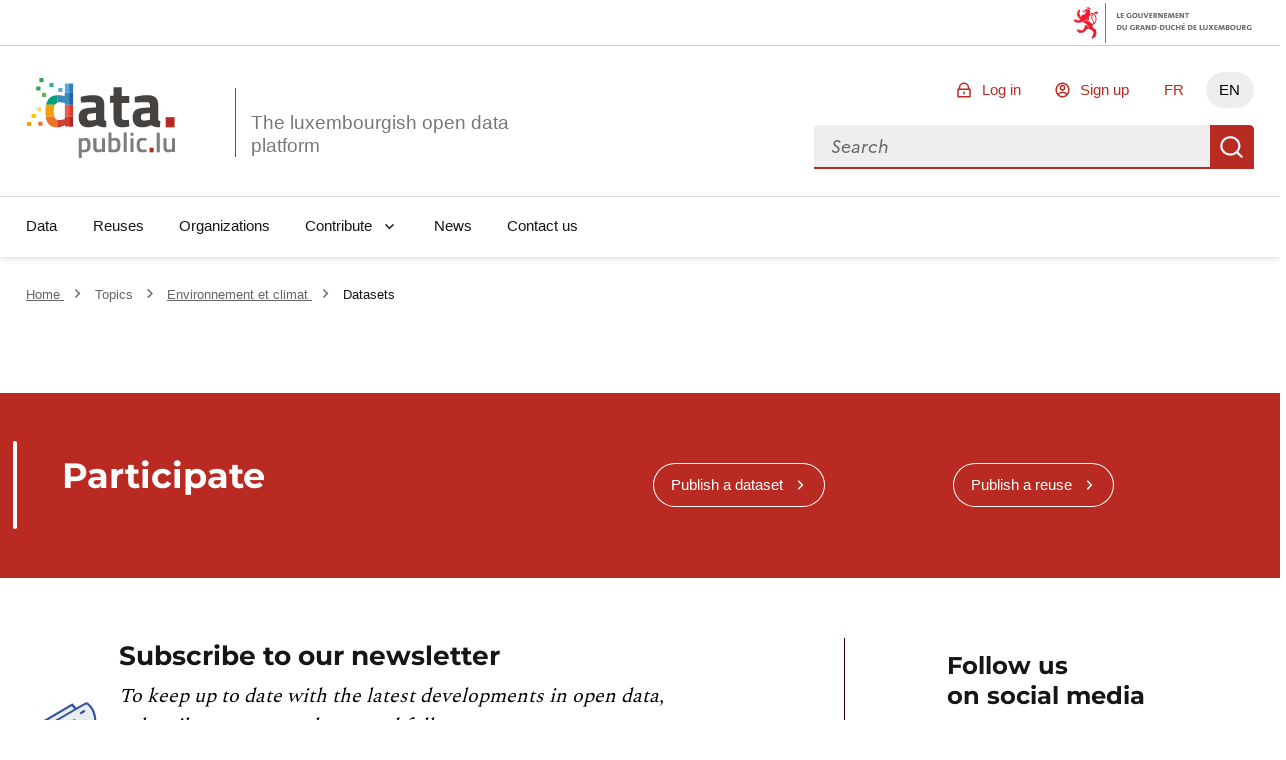

--- FILE ---
content_type: application/javascript; charset=utf-8
request_url: https://data.public.lu/_themes/themelu/js/vue.esm-browser.prod.20.0.3+themelu.js
body_size: 166055
content:
function Th(){import.meta.url,import("_").catch(()=>1);async function*e(){}}/**
* vue v3.5.22
* (c) 2018-present Yuxi (Evan) You and Vue contributors
* @license MIT
**/let El,We,be,tr,nr,Zr,us,Yr,ps,cn,Cn,zt,ds;function dt(e){let t=Object.create(null);for(let n of e.split(","))t[n]=1;return n=>n in t}let ce={},Rn=[],De=()=>{},Nn=()=>!1,bn=e=>e.charCodeAt(0)===111&&e.charCodeAt(1)===110&&(e.charCodeAt(2)>122||97>e.charCodeAt(2)),Us=e=>e.startsWith("onUpdate:"),ae=Object.assign,js=(e,t)=>{let n=e.indexOf(t);n>-1&&e.splice(n,1)},du=Object.prototype.hasOwnProperty,he=(e,t)=>du.call(e,t),J=Array.isArray,On=e=>Wn(e)==="[object Map]",_n=e=>Wn(e)==="[object Set]",Al=e=>Wn(e)==="[object Date]",Y=e=>typeof e=="function",ne=e=>typeof e=="string",it=e=>typeof e=="symbol",ge=e=>e!==null&&typeof e=="object",Hs=e=>(ge(e)||Y(e))&&Y(e.then)&&Y(e.catch),qo=Object.prototype.toString,Wn=e=>qo.call(e),Ti=e=>Wn(e)==="[object Object]",qs=e=>ne(e)&&e!=="NaN"&&e[0]!=="-"&&""+parseInt(e,10)===e,Jt=dt(",key,ref,ref_for,ref_key,onVnodeBeforeMount,onVnodeMounted,onVnodeBeforeUpdate,onVnodeUpdated,onVnodeBeforeUnmount,onVnodeUnmounted"),hu=dt("bind,cloak,else-if,else,for,html,if,model,on,once,pre,show,slot,text,memo"),ki=e=>{let t=Object.create(null);return n=>t[n]||(t[n]=e(n))},fu=/-\w/g,xe=ki(e=>e.replace(fu,t=>t.slice(1).toUpperCase())),mu=/\B([A-Z])/g,nt=ki(e=>e.replace(mu,"-$1").toLowerCase()),Sn=ki(e=>e.charAt(0).toUpperCase()+e.slice(1)),Mn=ki(e=>e?"on".concat(Sn(e)):""),Ze=(e,t)=>!Object.is(e,t),Pn=(e,...t)=>{for(let n=0;n<e.length;n++)e[n](...t)},Wo=(e,t,n,r=!1)=>{Object.defineProperty(e,t,{configurable:!0,enumerable:!1,writable:r,value:n})},ei=e=>{let t=parseFloat(e);return isNaN(t)?e:t},Fn=e=>{let t=ne(e)?Number(e):NaN;return isNaN(t)?e:t},wi=()=>El||(El=typeof globalThis<"u"?globalThis:typeof self<"u"?self:typeof window<"u"?window:typeof global<"u"?global:{}),gu=dt("Infinity,undefined,NaN,isFinite,isNaN,parseFloat,parseInt,decodeURI,decodeURIComponent,encodeURI,encodeURIComponent,Math,Number,Date,Array,Object,Boolean,String,RegExp,Map,Set,JSON,Intl,BigInt,console,Error,Symbol");function Sr(e){if(J(e)){let t={};for(let n=0;n<e.length;n++){let r=e[n],i=ne(r)?zo(r):Sr(r);if(i)for(let s in i)t[s]=i[s]}return t}if(ne(e)||ge(e))return e}let vu=/;(?![^(]*\))/g,yu=/:([^]+)/,bu=/\/\*[^]*?\*\//g;function zo(e){let t={};return e.replace(bu,"").split(vu).forEach(n=>{if(n){let r=n.split(yu);r.length>1&&(t[r[0].trim()]=r[1].trim())}}),t}function xr(e){let t="";if(ne(e))t=e;else if(J(e))for(let n=0;n<e.length;n++){let r=xr(e[n]);r&&(t+=r+" ")}else if(ge(e))for(let n in e)e[n]&&(t+=n+" ");return t.trim()}function _u(e){if(!e)return null;let{class:t,style:n}=e;return t&&!ne(t)&&(e.class=xr(t)),n&&(e.style=Sr(n)),e}let Su=dt("html,body,base,head,link,meta,style,title,address,article,aside,footer,header,hgroup,h1,h2,h3,h4,h5,h6,nav,section,div,dd,dl,dt,figcaption,figure,picture,hr,img,li,main,ol,p,pre,ul,a,b,abbr,bdi,bdo,br,cite,code,data,dfn,em,i,kbd,mark,q,rp,rt,ruby,s,samp,small,span,strong,sub,sup,time,u,var,wbr,area,audio,map,track,video,embed,object,param,source,canvas,script,noscript,del,ins,caption,col,colgroup,table,thead,tbody,td,th,tr,button,datalist,fieldset,form,input,label,legend,meter,optgroup,option,output,progress,select,textarea,details,dialog,menu,summary,template,blockquote,iframe,tfoot"),xu=dt("svg,animate,animateMotion,animateTransform,circle,clipPath,color-profile,defs,desc,discard,ellipse,feBlend,feColorMatrix,feComponentTransfer,feComposite,feConvolveMatrix,feDiffuseLighting,feDisplacementMap,feDistantLight,feDropShadow,feFlood,feFuncA,feFuncB,feFuncG,feFuncR,feGaussianBlur,feImage,feMerge,feMergeNode,feMorphology,feOffset,fePointLight,feSpecularLighting,feSpotLight,feTile,feTurbulence,filter,foreignObject,g,hatch,hatchpath,image,line,linearGradient,marker,mask,mesh,meshgradient,meshpatch,meshrow,metadata,mpath,path,pattern,polygon,polyline,radialGradient,rect,set,solidcolor,stop,switch,symbol,text,textPath,title,tspan,unknown,use,view"),Cu=dt("annotation,annotation-xml,maction,maligngroup,malignmark,math,menclose,merror,mfenced,mfrac,mfraction,mglyph,mi,mlabeledtr,mlongdiv,mmultiscripts,mn,mo,mover,mpadded,mphantom,mprescripts,mroot,mrow,ms,mscarries,mscarry,msgroup,msline,mspace,msqrt,msrow,mstack,mstyle,msub,msubsup,msup,mtable,mtd,mtext,mtr,munder,munderover,none,semantics"),Tu=dt("area,base,br,col,embed,hr,img,input,link,meta,param,source,track,wbr"),ku=dt("itemscope,allowfullscreen,formnovalidate,ismap,nomodule,novalidate,readonly");function Yt(e,t){if(e===t)return!0;let n=Al(e),r=Al(t);if(n||r)return!!n&&!!r&&e.getTime()===t.getTime();if(n=it(e),r=it(t),n||r)return e===t;if(n=J(e),r=J(t),n||r)return!!n&&!!r&&function(i,s){if(i.length!==s.length)return!1;let l=!0;for(let o=0;l&&o<i.length;o++)l=Yt(i[o],s[o]);return l}(e,t);if(n=ge(e),r=ge(t),n||r){if(!n||!r||Object.keys(e).length!==Object.keys(t).length)return!1;for(let i in e){let s=e.hasOwnProperty(i),l=t.hasOwnProperty(i);if(s&&!l||!s&&l||!Yt(e[i],t[i]))return!1}}return String(e)===String(t)}function Ni(e,t){return e.findIndex(n=>Yt(n,t))}let Ko=e=>!!(e&&e.__v_isRef===!0),Go=e=>ne(e)?e:e==null?"":J(e)||ge(e)&&(e.toString===qo||!Y(e.toString))?Ko(e)?Go(e.value):JSON.stringify(e,Jo,2):String(e),Jo=(e,t)=>Ko(t)?Jo(e,t.value):On(t)?{["Map(".concat(t.size,")")]:[...t.entries()].reduce((n,[r,i],s)=>(n[Gi(r,s)+" =>"]=i,n),{})}:_n(t)?{["Set(".concat(t.size,")")]:[...t.values()].map(n=>Gi(n))}:it(t)?Gi(t):ge(t)&&!J(t)&&!Ti(t)?String(t):t,Gi=(e,t="")=>{var n;return it(e)?"Symbol(".concat((n=e.description)!=null?n:t,")"):e};class Ws{constructor(t=!1){this.detached=t,this._active=!0,this._on=0,this.effects=[],this.cleanups=[],this._isPaused=!1,this.parent=We,!t&&We&&(this.index=(We.scopes||(We.scopes=[])).push(this)-1)}get active(){return this._active}pause(){if(this._active){let t,n;if(this._isPaused=!0,this.scopes)for(t=0,n=this.scopes.length;t<n;t++)this.scopes[t].pause();for(t=0,n=this.effects.length;t<n;t++)this.effects[t].pause()}}resume(){if(this._active&&this._isPaused){let t,n;if(this._isPaused=!1,this.scopes)for(t=0,n=this.scopes.length;t<n;t++)this.scopes[t].resume();for(t=0,n=this.effects.length;t<n;t++)this.effects[t].resume()}}run(t){if(this._active){let n=We;try{return We=this,t()}finally{We=n}}}on(){++this._on==1&&(this.prevScope=We,We=this)}off(){this._on>0&&--this._on==0&&(We=this.prevScope,this.prevScope=void 0)}stop(t){if(this._active){let n,r;for(n=0,this._active=!1,r=this.effects.length;n<r;n++)this.effects[n].stop();for(n=0,this.effects.length=0,r=this.cleanups.length;n<r;n++)this.cleanups[n]();if(this.cleanups.length=0,this.scopes){for(n=0,r=this.scopes.length;n<r;n++)this.scopes[n].stop(!0);this.scopes.length=0}if(!this.detached&&this.parent&&!t){let i=this.parent.scopes.pop();i&&i!==this&&(this.parent.scopes[this.index]=i,i.index=this.index)}this.parent=void 0}}}function wu(e){return new Ws(e)}function Qo(){return We}function Nu(e,t=!1){We&&We.cleanups.push(e)}let Ji=new WeakSet;class ur{constructor(t){this.fn=t,this.deps=void 0,this.depsTail=void 0,this.flags=5,this.next=void 0,this.cleanup=void 0,this.scheduler=void 0,We&&We.active&&We.effects.push(this)}pause(){this.flags|=64}resume(){64&this.flags&&(this.flags&=-65,Ji.has(this)&&(Ji.delete(this),this.trigger()))}notify(){(!(2&this.flags)||32&this.flags)&&(8&this.flags||Xo(this))}run(){if(!(1&this.flags))return this.fn();this.flags|=2,Il(this),Zo(this);let t=be,n=St;be=this,St=!0;try{return this.fn()}finally{Yo(this),be=t,St=n,this.flags&=-3}}stop(){if(1&this.flags){for(let t=this.deps;t;t=t.nextDep)Ks(t);this.deps=this.depsTail=void 0,Il(this),this.onStop&&this.onStop(),this.flags&=-2}}trigger(){64&this.flags?Ji.add(this):this.scheduler?this.scheduler():this.runIfDirty()}runIfDirty(){hs(this)&&this.run()}get dirty(){return hs(this)}}let Ei=0;function Xo(e,t=!1){if(e.flags|=8,t){e.next=nr,nr=e;return}e.next=tr,tr=e}function zs(){let e;if(!(--Ei>0)){if(nr){let t=nr;for(nr=void 0;t;){let n=t.next;t.next=void 0,t.flags&=-9,t=n}}for(;tr;){let t=tr;for(tr=void 0;t;){let n=t.next;if(t.next=void 0,t.flags&=-9,1&t.flags)try{t.trigger()}catch(r){e||(e=r)}t=n}}if(e)throw e}}function Zo(e){for(let t=e.deps;t;t=t.nextDep)t.version=-1,t.prevActiveLink=t.dep.activeLink,t.dep.activeLink=t}function Yo(e){let t,n=e.depsTail,r=n;for(;r;){let i=r.prevDep;r.version===-1?(r===n&&(n=i),Ks(r),function(s){let{prevDep:l,nextDep:o}=s;l&&(l.nextDep=o,s.prevDep=void 0),o&&(o.prevDep=l,s.nextDep=void 0)}(r)):t=r,r.dep.activeLink=r.prevActiveLink,r.prevActiveLink=void 0,r=i}e.deps=t,e.depsTail=n}function hs(e){for(let t=e.deps;t;t=t.nextDep)if(t.dep.version!==t.version||t.dep.computed&&(ea(t.dep.computed)||t.dep.version!==t.version))return!0;return!!e._dirty}function ea(e){if(4&e.flags&&!(16&e.flags)||(e.flags&=-17,e.globalVersion===pr)||(e.globalVersion=pr,!e.isSSR&&128&e.flags&&(!e.deps&&!e._dirty||!hs(e))))return;e.flags|=2;let t=e.dep,n=be,r=St;be=e,St=!0;try{Zo(e);let i=e.fn(e._value);(t.version===0||Ze(i,e._value))&&(e.flags|=128,e._value=i,t.version++)}catch(i){throw t.version++,i}finally{be=n,St=r,Yo(e),e.flags&=-3}}function Ks(e,t=!1){let{dep:n,prevSub:r,nextSub:i}=e;if(r&&(r.nextSub=i,e.prevSub=void 0),i&&(i.prevSub=r,e.nextSub=void 0),n.subs===e&&(n.subs=r,!r&&n.computed)){n.computed.flags&=-5;for(let s=n.computed.deps;s;s=s.nextDep)Ks(s,!0)}t||--n.sc||!n.map||n.map.delete(n.key)}function Eu(e,t){e.effect instanceof ur&&(e=e.effect.fn);let n=new ur(e);t&&ae(n,t);try{n.run()}catch(i){throw n.stop(),i}let r=n.run.bind(n);return r.effect=n,r}function Au(e){e.effect.stop()}let St=!0,ta=[];function Ft(){ta.push(St),St=!1}function Lt(){let e=ta.pop();St=e===void 0||e}function Il(e){let{cleanup:t}=e;if(e.cleanup=void 0,t){let n=be;be=void 0;try{t()}finally{be=n}}}let pr=0;class Iu{constructor(t,n){this.sub=t,this.dep=n,this.version=n.version,this.nextDep=this.prevDep=this.nextSub=this.prevSub=this.prevActiveLink=void 0}}class Ai{constructor(t){this.computed=t,this.version=0,this.activeLink=void 0,this.subs=void 0,this.map=void 0,this.key=void 0,this.sc=0,this.__v_skip=!0}track(t){if(!be||!St||be===this.computed)return;let n=this.activeLink;if(n===void 0||n.sub!==be)n=this.activeLink=new Iu(be,this),be.deps?(n.prevDep=be.depsTail,be.depsTail.nextDep=n,be.depsTail=n):be.deps=be.depsTail=n,function r(i){if(i.dep.sc++,4&i.sub.flags){let s=i.dep.computed;if(s&&!i.dep.subs){s.flags|=20;for(let o=s.deps;o;o=o.nextDep)r(o)}let l=i.dep.subs;l!==i&&(i.prevSub=l,l&&(l.nextSub=i)),i.dep.subs=i}}(n);else if(n.version===-1&&(n.version=this.version,n.nextDep)){let r=n.nextDep;r.prevDep=n.prevDep,n.prevDep&&(n.prevDep.nextDep=r),n.prevDep=be.depsTail,n.nextDep=void 0,be.depsTail.nextDep=n,be.depsTail=n,be.deps===n&&(be.deps=r)}return n}trigger(t){this.version++,pr++,this.notify(t)}notify(t){Ei++;try{for(let n=this.subs;n;n=n.prevSub)n.sub.notify()&&n.sub.dep.notify()}finally{zs()}}}let ti=new WeakMap,un=Symbol(""),fs=Symbol(""),dr=Symbol("");function Ke(e,t,n){if(St&&be){let r=ti.get(e);r||ti.set(e,r=new Map);let i=r.get(n);i||(r.set(n,i=new Ai),i.map=r,i.key=n),i.track()}}function Rt(e,t,n,r,i,s){let l=ti.get(e);if(!l)return void pr++;let o=a=>{a&&a.trigger()};if(Ei++,t==="clear")l.forEach(o);else{let a=J(e),c=a&&qs(n);if(a&&n==="length"){let u=Number(r);l.forEach((d,g)=>{(g==="length"||g===dr||!it(g)&&g>=u)&&o(d)})}else switch((n!==void 0||l.has(void 0))&&o(l.get(n)),c&&o(l.get(dr)),t){case"add":a?c&&o(l.get("length")):(o(l.get(un)),On(e)&&o(l.get(fs)));break;case"delete":!a&&(o(l.get(un)),On(e)&&o(l.get(fs)));break;case"set":On(e)&&o(l.get(un))}}zs()}function Tn(e){let t=pe(e);return t===e?t:(Ke(t,"iterate",dr),ut(e)?t:t.map($e))}function Ii(e){return Ke(e=pe(e),"iterate",dr),e}let Ru={__proto__:null,[Symbol.iterator](){return Qi(this,Symbol.iterator,$e)},concat(...e){return Tn(this).concat(...e.map(t=>J(t)?Tn(t):t))},entries(){return Qi(this,"entries",e=>(e[1]=$e(e[1]),e))},every(e,t){return Nt(this,"every",e,t,void 0,arguments)},filter(e,t){return Nt(this,"filter",e,t,n=>n.map($e),arguments)},find(e,t){return Nt(this,"find",e,t,$e,arguments)},findIndex(e,t){return Nt(this,"findIndex",e,t,void 0,arguments)},findLast(e,t){return Nt(this,"findLast",e,t,$e,arguments)},findLastIndex(e,t){return Nt(this,"findLastIndex",e,t,void 0,arguments)},forEach(e,t){return Nt(this,"forEach",e,t,void 0,arguments)},includes(...e){return Xi(this,"includes",e)},indexOf(...e){return Xi(this,"indexOf",e)},join(e){return Tn(this).join(e)},lastIndexOf(...e){return Xi(this,"lastIndexOf",e)},map(e,t){return Nt(this,"map",e,t,void 0,arguments)},pop(){return Gn(this,"pop")},push(...e){return Gn(this,"push",e)},reduce(e,...t){return Rl(this,"reduce",e,t)},reduceRight(e,...t){return Rl(this,"reduceRight",e,t)},shift(){return Gn(this,"shift")},some(e,t){return Nt(this,"some",e,t,void 0,arguments)},splice(...e){return Gn(this,"splice",e)},toReversed(){return Tn(this).toReversed()},toSorted(e){return Tn(this).toSorted(e)},toSpliced(...e){return Tn(this).toSpliced(...e)},unshift(...e){return Gn(this,"unshift",e)},values(){return Qi(this,"values",$e)}};function Qi(e,t,n){let r=Ii(e),i=r[t]();return r===e||ut(e)||(i._next=i.next,i.next=()=>{let s=i._next();return s.done||(s.value=n(s.value)),s}),i}let Ou=Array.prototype;function Nt(e,t,n,r,i,s){let l=Ii(e),o=l!==e&&!ut(e),a=l[t];if(a!==Ou[t]){let d=a.apply(e,s);return o?$e(d):d}let c=n;l!==e&&(o?c=function(d,g){return n.call(this,$e(d),g,e)}:n.length>2&&(c=function(d,g){return n.call(this,d,g,e)}));let u=a.call(l,c,r);return o&&i?i(u):u}function Rl(e,t,n,r){let i=Ii(e),s=n;return i!==e&&(ut(e)?n.length>3&&(s=function(l,o,a){return n.call(this,l,o,a,e)}):s=function(l,o,a){return n.call(this,l,$e(o),a,e)}),i[t](s,...r)}function Xi(e,t,n){let r=pe(e);Ke(r,"iterate",dr);let i=r[t](...n);return(i===-1||i===!1)&&Pi(n[0])?(n[0]=pe(n[0]),r[t](...n)):i}function Gn(e,t,n=[]){Ft(),Ei++;let r=pe(e)[t].apply(e,n);return zs(),Lt(),r}let Mu=dt("__proto__,__v_isRef,__isVue"),na=new Set(Object.getOwnPropertyNames(Symbol).filter(e=>e!=="arguments"&&e!=="caller").map(e=>Symbol[e]).filter(it));function Pu(e){it(e)||(e=String(e));let t=pe(this);return Ke(t,"has",e),t.hasOwnProperty(e)}class ra{constructor(t=!1,n=!1){this._isReadonly=t,this._isShallow=n}get(t,n,r){if(n==="__v_skip")return t.__v_skip;let i=this._isReadonly,s=this._isShallow;if(n==="__v_isReactive")return!i;if(n==="__v_isReadonly")return i;if(n==="__v_isShallow")return s;if(n==="__v_raw")return r===(i?s?ca:aa:s?oa:la).get(t)||Object.getPrototypeOf(t)===Object.getPrototypeOf(r)?t:void 0;let l=J(t);if(!i){let a;if(l&&(a=Ru[n]))return a;if(n==="hasOwnProperty")return Pu}let o=Reflect.get(t,n,Pe(t)?t:r);if((it(n)?na.has(n):Mu(n))||(i||Ke(t,"get",n),s))return o;if(Pe(o)){let a=l&&qs(n)?o:o.value;return i&&ge(a)?ni(a):a}return ge(o)?i?ni(o):Oi(o):o}}class ia extends ra{constructor(t=!1){super(!1,t)}set(t,n,r,i){let s=t[n];if(!this._isShallow){let a=Dt(s);if(ut(r)||Dt(r)||(s=pe(s),r=pe(r)),!J(t)&&Pe(s)&&!Pe(r))return a||(s.value=r),!0}let l=J(t)&&qs(n)?Number(n)<t.length:he(t,n),o=Reflect.set(t,n,r,Pe(t)?t:i);return t===pe(i)&&(l?Ze(r,s)&&Rt(t,"set",n,r):Rt(t,"add",n,r)),o}deleteProperty(t,n){let r=he(t,n);t[n];let i=Reflect.deleteProperty(t,n);return i&&r&&Rt(t,"delete",n,void 0),i}has(t,n){let r=Reflect.has(t,n);return it(n)&&na.has(n)||Ke(t,"has",n),r}ownKeys(t){return Ke(t,"iterate",J(t)?"length":un),Reflect.ownKeys(t)}}class sa extends ra{constructor(t=!1){super(!0,t)}set(t,n){return!0}deleteProperty(t,n){return!0}}let Fu=new ia,Lu=new sa,Du=new ia(!0),Vu=new sa(!0),Zi=e=>e,Ir=e=>Reflect.getPrototypeOf(e);function Rr(e){return function(){return e!=="delete"&&(e==="clear"?void 0:this)}}function Ri(e,t){let n=function(r,i){let s={get(l){let o=this.__v_raw,a=pe(o),c=pe(l);r||(Ze(l,c)&&Ke(a,"get",l),Ke(a,"get",c));let{has:u}=Ir(a),d=i?Zi:r?zr:$e;return u.call(a,l)?d(o.get(l)):u.call(a,c)?d(o.get(c)):void(o!==a&&o.get(l))},get size(){let l=this.__v_raw;return r||Ke(pe(l),"iterate",un),l.size},has(l){let o=this.__v_raw,a=pe(o),c=pe(l);return r||(Ze(l,c)&&Ke(a,"has",l),Ke(a,"has",c)),l===c?o.has(l):o.has(l)||o.has(c)},forEach(l,o){let a=this,c=a.__v_raw,u=pe(c),d=i?Zi:r?zr:$e;return r||Ke(u,"iterate",un),c.forEach((g,b)=>l.call(o,d(g),d(b),a))}};return ae(s,r?{add:Rr("add"),set:Rr("set"),delete:Rr("delete"),clear:Rr("clear")}:{add(l){i||ut(l)||Dt(l)||(l=pe(l));let o=pe(this);return Ir(o).has.call(o,l)||(o.add(l),Rt(o,"add",l,l)),this},set(l,o){i||ut(o)||Dt(o)||(o=pe(o));let a=pe(this),{has:c,get:u}=Ir(a),d=c.call(a,l);d||(l=pe(l),d=c.call(a,l));let g=u.call(a,l);return a.set(l,o),d?Ze(o,g)&&Rt(a,"set",l,o):Rt(a,"add",l,o),this},delete(l){let o=pe(this),{has:a,get:c}=Ir(o),u=a.call(o,l);u||(l=pe(l),u=a.call(o,l)),c&&c.call(o,l);let d=o.delete(l);return u&&Rt(o,"delete",l,void 0),d},clear(){let l=pe(this),o=l.size!==0,a=l.clear();return o&&Rt(l,"clear",void 0,void 0),a}}),["keys","values","entries",Symbol.iterator].forEach(l=>{s[l]=function(...o){let a=this.__v_raw,c=pe(a),u=On(c),d=l==="entries"||l===Symbol.iterator&&u,g=a[l](...o),b=i?Zi:r?zr:$e;return r||Ke(c,"iterate",l==="keys"&&u?fs:un),{next(){let{value:p,done:S}=g.next();return S?{value:p,done:S}:{value:d?[b(p[0]),b(p[1])]:b(p),done:S}},[Symbol.iterator](){return this}}}}),s}(e,t);return(r,i,s)=>i==="__v_isReactive"?!e:i==="__v_isReadonly"?e:i==="__v_raw"?r:Reflect.get(he(n,i)&&i in r?n:r,i,s)}let $u={get:Ri(!1,!1)},Bu={get:Ri(!1,!0)},Uu={get:Ri(!0,!1)},ju={get:Ri(!0,!0)},la=new WeakMap,oa=new WeakMap,aa=new WeakMap,ca=new WeakMap;function Oi(e){return Dt(e)?e:Mi(e,!1,Fu,$u,la)}function ua(e){return Mi(e,!1,Du,Bu,oa)}function ni(e){return Mi(e,!0,Lu,Uu,aa)}function Hu(e){return Mi(e,!0,Vu,ju,ca)}function Mi(e,t,n,r,i){var s;if(!ge(e)||e.__v_raw&&!(t&&e.__v_isReactive))return e;let l=(s=e).__v_skip||!Object.isExtensible(s)?0:function(c){switch(c){case"Object":case"Array":return 1;case"Map":case"Set":case"WeakMap":case"WeakSet":return 2;default:return 0}}(Wn(s).slice(8,-1));if(l===0)return e;let o=i.get(e);if(o)return o;let a=new Proxy(e,l===2?r:n);return i.set(e,a),a}function Qt(e){return Dt(e)?Qt(e.__v_raw):!!(e&&e.__v_isReactive)}function Dt(e){return!!(e&&e.__v_isReadonly)}function ut(e){return!!(e&&e.__v_isShallow)}function Pi(e){return!!e&&!!e.__v_raw}function pe(e){let t=e&&e.__v_raw;return t?pe(t):e}function pa(e){return!he(e,"__v_skip")&&Object.isExtensible(e)&&Wo(e,"__v_skip",!0),e}let $e=e=>ge(e)?Oi(e):e,zr=e=>ge(e)?ni(e):e;function Pe(e){return!!e&&e.__v_isRef===!0}function rr(e){return ha(e,!1)}function da(e){return ha(e,!0)}function ha(e,t){return Pe(e)?e:new qu(e,t)}class qu{constructor(t,n){this.dep=new Ai,this.__v_isRef=!0,this.__v_isShallow=!1,this._rawValue=n?t:pe(t),this._value=n?t:$e(t),this.__v_isShallow=n}get value(){return this.dep.track(),this._value}set value(t){let n=this._rawValue,r=this.__v_isShallow||ut(t)||Dt(t);Ze(t=r?t:pe(t),n)&&(this._rawValue=t,this._value=r?t:$e(t),this.dep.trigger())}}function Wu(e){e.dep&&e.dep.trigger()}function Fi(e){return Pe(e)?e.value:e}function zu(e){return Y(e)?e():Fi(e)}let Ku={get:(e,t,n)=>t==="__v_raw"?e:Fi(Reflect.get(e,t,n)),set:(e,t,n,r)=>{let i=e[t];return Pe(i)&&!Pe(n)?(i.value=n,!0):Reflect.set(e,t,n,r)}};function Gs(e){return Qt(e)?e:new Proxy(e,Ku)}class Gu{constructor(t){this.__v_isRef=!0,this._value=void 0;let n=this.dep=new Ai,{get:r,set:i}=t(n.track.bind(n),n.trigger.bind(n));this._get=r,this._set=i}get value(){return this._value=this._get()}set value(t){this._set(t)}}function fa(e){return new Gu(e)}function Ju(e){let t=J(e)?Array(e.length):{};for(let n in e)t[n]=ma(e,n);return t}class Qu{constructor(t,n,r){this._object=t,this._key=n,this._defaultValue=r,this.__v_isRef=!0,this._value=void 0}get value(){let t=this._object[this._key];return this._value=t===void 0?this._defaultValue:t}set value(t){this._object[this._key]=t}get dep(){return function(t,n){let r=ti.get(t);return r&&r.get(n)}(pe(this._object),this._key)}}class Xu{constructor(t){this._getter=t,this.__v_isRef=!0,this.__v_isReadonly=!0,this._value=void 0}get value(){return this._value=this._getter()}}function Zu(e,t,n){return Pe(e)?e:Y(e)?new Xu(e):ge(e)&&arguments.length>1?ma(e,t,n):rr(e)}function ma(e,t,n){let r=e[t];return Pe(r)?r:new Qu(e,t,n)}class Yu{constructor(t,n,r){this.fn=t,this.setter=n,this._value=void 0,this.dep=new Ai(this),this.__v_isRef=!0,this.deps=void 0,this.depsTail=void 0,this.flags=16,this.globalVersion=pr-1,this.next=void 0,this.effect=this,this.__v_isReadonly=!n,this.isSSR=r}notify(){if(this.flags|=16,!(8&this.flags)&&be!==this)return Xo(this,!0),!0}get value(){let t=this.dep.track();return ea(this),t&&(t.version=this.dep.version),this._value}set value(t){this.setter&&this.setter(t)}}let ep={GET:"get",HAS:"has",ITERATE:"iterate"},tp={SET:"set",ADD:"add",DELETE:"delete",CLEAR:"clear"},Or={},ri=new WeakMap;function np(){return zt}function ga(e,t=!1,n=zt){if(n){let r=ri.get(n);r||ri.set(n,r=[]),r.push(e)}}function Ot(e,t=1/0,n){if(t<=0||!ge(e)||e.__v_skip||((n=n||new Map).get(e)||0)>=t)return e;if(n.set(e,t),t--,Pe(e))Ot(e.value,t,n);else if(J(e))for(let r=0;r<e.length;r++)Ot(e[r],t,n);else if(_n(e)||On(e))e.forEach(r=>{Ot(r,t,n)});else if(Ti(e)){for(let r in e)Ot(e[r],t,n);for(let r of Object.getOwnPropertySymbols(e))Object.prototype.propertyIsEnumerable.call(e,r)&&Ot(e[r],t,n)}return e}function rp(e,t){}let ip={SETUP_FUNCTION:0,0:"SETUP_FUNCTION",RENDER_FUNCTION:1,1:"RENDER_FUNCTION",NATIVE_EVENT_HANDLER:5,5:"NATIVE_EVENT_HANDLER",COMPONENT_EVENT_HANDLER:6,6:"COMPONENT_EVENT_HANDLER",VNODE_HOOK:7,7:"VNODE_HOOK",DIRECTIVE_HOOK:8,8:"DIRECTIVE_HOOK",TRANSITION_HOOK:9,9:"TRANSITION_HOOK",APP_ERROR_HANDLER:10,10:"APP_ERROR_HANDLER",APP_WARN_HANDLER:11,11:"APP_WARN_HANDLER",FUNCTION_REF:12,12:"FUNCTION_REF",ASYNC_COMPONENT_LOADER:13,13:"ASYNC_COMPONENT_LOADER",SCHEDULER:14,14:"SCHEDULER",COMPONENT_UPDATE:15,15:"COMPONENT_UPDATE",APP_UNMOUNT_CLEANUP:16,16:"APP_UNMOUNT_CLEANUP"};function zn(e,t,n,r){try{return r?e(...r):e()}catch(i){xn(i,t,n)}}function yt(e,t,n,r){if(Y(e)){let i=zn(e,t,n,r);return i&&Hs(i)&&i.catch(s=>{xn(s,t,n)}),i}if(J(e)){let i=[];for(let s=0;s<e.length;s++)i.push(yt(e[s],t,n,r));return i}}function xn(e,t,n,r=!0){t&&t.vnode;let{errorHandler:i,throwUnhandledErrorInProduction:s}=t&&t.appContext.config||ce;if(t){let l=t.parent,o=t.proxy,a="https://vuejs.org/error-reference/#runtime-".concat(n);for(;l;){let c=l.ec;if(c){for(let u=0;u<c.length;u++)if(c[u](e,o,a)===!1)return}l=l.parent}if(i){Ft(),zn(i,null,10,[e,o,a]),Lt();return}}(function(l,o,a,c=!0,u=!1){if(u)throw l;console.error(l)})(e,0,0,r,s)}let Ye=[],Tt=-1,Ln=[],Kt=null,wn=0,va=Promise.resolve(),Kr=null;function Li(e){let t=Kr||va;return e?t.then(this?e.bind(this):e):t}function Js(e){if(!(1&e.flags)){let t=ir(e),n=Ye[Ye.length-1];!n||!(2&e.flags)&&t>=ir(n)?Ye.push(e):Ye.splice(function(r){let i=Tt+1,s=Ye.length;for(;i<s;){let l=i+s>>>1,o=Ye[l],a=ir(o);a<r||a===r&&2&o.flags?i=l+1:s=l}return i}(t),0,e),e.flags|=1,ya()}}function ya(){Kr||(Kr=va.then(function e(t){try{for(Tt=0;Tt<Ye.length;Tt++){let n=Ye[Tt];n&&!(8&n.flags)&&(4&n.flags&&(n.flags&=-2),zn(n,n.i,n.i?15:14),4&n.flags||(n.flags&=-2))}}finally{for(;Tt<Ye.length;Tt++){let n=Ye[Tt];n&&(n.flags&=-2)}Tt=-1,Ye.length=0,ii(),Kr=null,(Ye.length||Ln.length)&&e()}}))}function hr(e){J(e)?Ln.push(...e):Kt&&e.id===-1?Kt.splice(wn+1,0,e):1&e.flags||(Ln.push(e),e.flags|=1),ya()}function Ol(e,t,n=Tt+1){for(;n<Ye.length;n++){let r=Ye[n];if(r&&2&r.flags){if(e&&r.id!==e.uid)continue;Ye.splice(n,1),n--,4&r.flags&&(r.flags&=-2),r(),4&r.flags||(r.flags&=-2)}}}function ii(e){if(Ln.length){let t=[...new Set(Ln)].sort((n,r)=>ir(n)-ir(r));if(Ln.length=0,Kt)return void Kt.push(...t);for(wn=0,Kt=t;wn<Kt.length;wn++){let n=Kt[wn];4&n.flags&&(n.flags&=-2),8&n.flags||n(),n.flags&=-2}Kt=null,wn=0}}let ir=e=>e.id==null?2&e.flags?-1:1/0:e.id,Ue=null,Di=null;function fr(e){let t=Ue;return Ue=e,Di=e&&e.type.__scopeId||null,t}function sp(e){Di=e}function lp(){Di=null}let op=e=>Qs;function Qs(e,t=Ue,n){if(!t||e._n)return e;let r=(...i)=>{let s;r._d&&vr(-1);let l=fr(t);try{s=e(...i)}finally{fr(l),r._d&&vr(1)}return s};return r._n=!0,r._c=!0,r._d=!0,r}function ap(e,t){if(Ue===null)return e;let n=wr(Ue),r=e.dirs||(e.dirs=[]);for(let i=0;i<t.length;i++){let[s,l,o,a=ce]=t[i];s&&(Y(s)&&(s={mounted:s,updated:s}),s.deep&&Ot(l),r.push({dir:s,instance:n,value:l,oldValue:void 0,arg:o,modifiers:a}))}return e}function kt(e,t,n,r){let i=e.dirs,s=t&&t.dirs;for(let l=0;l<i.length;l++){let o=i[l];s&&(o.oldValue=s[l].value);let a=o.dir[r];a&&(Ft(),yt(a,n,8,[e.el,o,e,t]),Lt())}}let ba=Symbol("_vte"),Zn=e=>e&&(e.disabled||e.disabled===""),Ml=e=>e&&(e.defer||e.defer===""),Pl=e=>typeof SVGElement<"u"&&e instanceof SVGElement,Fl=e=>typeof MathMLElement=="function"&&e instanceof MathMLElement,Yi=(e,t)=>{let n=e&&e.to;return ne(n)?t?t(n):null:n},_a={name:"Teleport",__isTeleport:!0,process(e,t,n,r,i,s,l,o,a,c){let{mc:u,pc:d,pbc:g,o:{insert:b,querySelector:p,createText:S}}=c,D=Zn(t.props),{shapeFlag:w,children:m,dynamicChildren:h}=t;if(e==null){let y=t.el=S(""),_=t.anchor=S("");b(y,n,r),b(_,n,r);let x=(P,I)=>{16&w&&u(m,P,I,i,s,l,o,a)},N=()=>{let P=t.target=Yi(t.props,p),I=Ll(P,t,S,b);P&&(l!=="svg"&&Pl(P)?l="svg":l!=="mathml"&&Fl(P)&&(l="mathml"),i&&i.isCE&&(i.ce._teleportTargets||(i.ce._teleportTargets=new Set)).add(P),D||(x(P,I),Pr(t,!1)))};D&&(x(n,_),Pr(t,!0)),Ml(t.props)?(t.el.__isMounted=!1,Oe(()=>{N(),delete t.el.__isMounted},s)):N()}else{if(Ml(t.props)&&e.el.__isMounted===!1)return void Oe(()=>{_a.process(e,t,n,r,i,s,l,o,a,c)},s);t.el=e.el,t.targetStart=e.targetStart;let y=t.anchor=e.anchor,_=t.target=e.target,x=t.targetAnchor=e.targetAnchor,N=Zn(e.props),P=N?n:_,I=N?y:x;if(l==="svg"||Pl(_)?l="svg":(l==="mathml"||Fl(_))&&(l="mathml"),h?(g(e.dynamicChildren,h,P,i,s,l,o),al(e,t,!0)):a||d(e,t,P,I,i,s,l,o,!1),D)N?t.props&&e.props&&t.props.to!==e.props.to&&(t.props.to=e.props.to):Mr(t,n,y,c,1);else if((t.props&&t.props.to)!==(e.props&&e.props.to)){let L=t.target=Yi(t.props,p);L&&Mr(t,L,null,c,0)}else N&&Mr(t,_,x,c,1);Pr(t,D)}},remove(e,t,n,{um:r,o:{remove:i}},s){let{shapeFlag:l,children:o,anchor:a,targetStart:c,targetAnchor:u,target:d,props:g}=e;if(d&&(i(c),i(u)),s&&i(a),16&l){let b=s||!Zn(g);for(let p=0;p<o.length;p++){let S=o[p];r(S,t,n,b,!!S.dynamicChildren)}}},move:Mr,hydrate:function(e,t,n,r,i,s,{o:{nextSibling:l,parentNode:o,querySelector:a,insert:c,createText:u}},d){function g(S,D,w,m){D.anchor=d(l(S),D,o(S),n,r,i,s),D.targetStart=w,D.targetAnchor=m}let b=t.target=Yi(t.props,a),p=Zn(t.props);if(b){let S=b._lpa||b.firstChild;if(16&t.shapeFlag)if(p)g(e,t,S,S&&l(S));else{t.anchor=l(e);let D=S;for(;D;){if(D&&D.nodeType===8){if(D.data==="teleport start anchor")t.targetStart=D;else if(D.data==="teleport anchor"){t.targetAnchor=D,b._lpa=t.targetAnchor&&l(t.targetAnchor);break}}D=l(D)}t.targetAnchor||Ll(b,t,u,c),d(S&&l(S),t,b,n,r,i,s)}Pr(t,p)}else p&&16&t.shapeFlag&&g(e,t,e,l(e));return t.anchor&&l(t.anchor)}};function Mr(e,t,n,{o:{insert:r},m:i},s=2){s===0&&r(e.targetAnchor,t,n);let{el:l,anchor:o,shapeFlag:a,children:c,props:u}=e,d=s===2;if(d&&r(l,t,n),(!d||Zn(u))&&16&a)for(let g=0;g<c.length;g++)i(c[g],t,n,2);d&&r(o,t,n)}let cp=_a;function Pr(e,t){let n=e.ctx;if(n&&n.ut){let r,i;for(t?(r=e.el,i=e.anchor):(r=e.targetStart,i=e.targetAnchor);r&&r!==i;)r.nodeType===1&&r.setAttribute("data-v-owner",n.uid),r=r.nextSibling;n.ut()}}function Ll(e,t,n,r){let i=t.targetStart=n(""),s=t.targetAnchor=n("");return i[ba]=s,e&&(r(i,e),r(s,e)),s}let It=Symbol("_leaveCb"),Fr=Symbol("_enterCb");function Xs(){let e={isMounted:!1,isLeaving:!1,isUnmounting:!1,leavingVNodes:new Map};return Tr(()=>{e.isMounted=!0}),Bi(()=>{e.isUnmounting=!0}),e}let ft=[Function,Array],Zs={mode:String,appear:Boolean,persisted:Boolean,onBeforeEnter:ft,onEnter:ft,onAfterEnter:ft,onEnterCancelled:ft,onBeforeLeave:ft,onLeave:ft,onAfterLeave:ft,onLeaveCancelled:ft,onBeforeAppear:ft,onAppear:ft,onAfterAppear:ft,onAppearCancelled:ft},Sa=e=>{let t=e.subTree;return t.component?Sa(t.component):t};function xa(e){let t=e[0];if(e.length>1){for(let n of e)if(n.type!==Ae){t=n;break}}return t}let Ca={name:"BaseTransition",props:Zs,setup(e,{slots:t}){let n=st(),r=Xs();return()=>{let i=t.default&&Vi(t.default(),!0);if(!i||!i.length)return;let s=xa(i),l=pe(e),{mode:o}=l;if(r.isLeaving)return es(s);let a=Dl(s);if(!a)return es(s);let c=$n(a,l,r,n,d=>c=d);a.type!==Ae&&Vt(a,c);let u=n.subTree&&Dl(n.subTree);if(u&&u.type!==Ae&&!_t(u,a)&&Sa(n).type!==Ae){let d=$n(u,l,r,n);if(Vt(u,d),o==="out-in"&&a.type!==Ae)return r.isLeaving=!0,d.afterLeave=()=>{r.isLeaving=!1,8&n.job.flags||n.update(),delete d.afterLeave,u=void 0},es(s);o==="in-out"&&a.type!==Ae?d.delayLeave=(g,b,p)=>{Ta(r,u)[String(u.key)]=u,g[It]=()=>{b(),g[It]=void 0,delete c.delayedLeave,u=void 0},c.delayedLeave=()=>{p(),delete c.delayedLeave,u=void 0}}:u=void 0}else u&&(u=void 0);return s}}};function Ta(e,t){let{leavingVNodes:n}=e,r=n.get(t.type);return r||(r=Object.create(null),n.set(t.type,r)),r}function $n(e,t,n,r,i){let{appear:s,mode:l,persisted:o=!1,onBeforeEnter:a,onEnter:c,onAfterEnter:u,onEnterCancelled:d,onBeforeLeave:g,onLeave:b,onAfterLeave:p,onLeaveCancelled:S,onBeforeAppear:D,onAppear:w,onAfterAppear:m,onAppearCancelled:h}=t,y=String(e.key),_=Ta(n,e),x=(I,L)=>{I&&yt(I,r,9,L)},N=(I,L)=>{let $=L[1];x(I,L),J(I)?I.every(T=>T.length<=1)&&$():I.length<=1&&$()},P={mode:l,persisted:o,beforeEnter(I){let L=a;if(!n.isMounted)if(s)L=D||a;else return;I[It]&&I[It](!0);let $=_[y];$&&_t(e,$)&&$.el[It]&&$.el[It](),x(L,[I])},enter(I){let L=c,$=u,T=d;if(!n.isMounted)if(s)L=w||c,$=m||u,T=h||d;else return;let H=!1,A=I[Fr]=C=>{H||(H=!0,C?x(T,[I]):x($,[I]),P.delayedLeave&&P.delayedLeave(),I[Fr]=void 0)};L?N(L,[I,A]):A()},leave(I,L){let $=String(e.key);if(I[Fr]&&I[Fr](!0),n.isUnmounting)return L();x(g,[I]);let T=!1,H=I[It]=A=>{T||(T=!0,L(),A?x(S,[I]):x(p,[I]),I[It]=void 0,_[$]===e&&delete _[$])};_[$]=e,b?N(b,[I,H]):H()},clone(I){let L=$n(I,t,n,r,i);return i&&i(L),L}};return P}function es(e){if(Cr(e))return(e=wt(e)).children=null,e}function Dl(e){if(!Cr(e))return e.type.__isTeleport&&e.children?xa(e.children):e;if(e.component)return e.component.subTree;let{shapeFlag:t,children:n}=e;if(n){if(16&t)return n[0];if(32&t&&Y(n.default))return n.default()}}function Vt(e,t){6&e.shapeFlag&&e.component?(e.transition=t,Vt(e.component.subTree,t)):128&e.shapeFlag?(e.ssContent.transition=t.clone(e.ssContent),e.ssFallback.transition=t.clone(e.ssFallback)):e.transition=t}function Vi(e,t=!1,n){let r=[],i=0;for(let s=0;s<e.length;s++){let l=e[s],o=n==null?l.key:String(n)+String(l.key!=null?l.key:s);l.type===Le?(128&l.patchFlag&&i++,r=r.concat(Vi(l.children,t,o))):(t||l.type!==Ae)&&r.push(o!=null?wt(l,{key:o}):l)}if(i>1)for(let s=0;s<r.length;s++)r[s].patchFlag=-2;return r}function Ys(e,t){return Y(e)?ae({name:e.name},t,{setup:e}):e}function up(){let e=st();return e?(e.appContext.config.idPrefix||"v")+"-"+e.ids[0]+e.ids[1]++:""}function el(e){e.ids=[e.ids[0]+e.ids[2]+++"-",0,0]}function pp(e){let t=st(),n=da(null);return t&&Object.defineProperty(t.refs===ce?t.refs={}:t.refs,e,{enumerable:!0,get:()=>n.value,set:r=>n.value=r}),n}let si=new WeakMap;function Dn(e,t,n,r,i=!1){if(J(e))return void e.forEach((p,S)=>Dn(p,t&&(J(t)?t[S]:t),n,r,i));if(Xt(r)&&!i){512&r.shapeFlag&&r.type.__asyncResolved&&r.component.subTree.component&&Dn(e,t,n,r.component.subTree);return}let s=4&r.shapeFlag?wr(r.component):r.el,l=i?null:s,{i:o,r:a}=e,c=t&&t.r,u=o.refs===ce?o.refs={}:o.refs,d=o.setupState,g=pe(d),b=d===ce?Nn:p=>he(g,p);if(c!=null&&c!==a&&(Vl(t),ne(c)?(u[c]=null,b(c)&&(d[c]=null)):Pe(c)&&(c.value=null,t.k&&(u[t.k]=null))),Y(a))zn(a,o,12,[l,u]);else{let p=ne(a),S=Pe(a);if(p||S){let D=()=>{if(e.f){let w=p?b(a)?d[a]:u[a]:a.value;if(i)J(w)&&js(w,s);else if(J(w))w.includes(s)||w.push(s);else if(p)u[a]=[s],b(a)&&(d[a]=u[a]);else{let m=[s];a.value=m,e.k&&(u[e.k]=m)}}else p?(u[a]=l,b(a)&&(d[a]=l)):S&&(a.value=l,e.k&&(u[e.k]=l))};if(l){let w=()=>{D(),si.delete(e)};w.id=-1,si.set(e,w),Oe(w,n)}else Vl(e),D()}}}function Vl(e){let t=si.get(e);t&&(t.flags|=8,si.delete(e))}let $l=!1,kn=()=>{$l||(console.error("Hydration completed but contains mismatches."),$l=!0)},Lr=e=>{if(e.nodeType===1){if(e.namespaceURI.includes("svg")&&e.tagName!=="foreignObject")return"svg";if(e.namespaceURI.includes("MathML"))return"mathml"}},En=e=>e.nodeType===8;function dp(e){let{mt:t,p:n,o:{patchProp:r,createText:i,nextSibling:s,parentNode:l,remove:o,insert:a,createComment:c}}=e,u=(m,h,y,_,x,N=!1)=>{N=N||!!h.dynamicChildren;let P=En(m)&&m.data==="[",I=()=>p(m,h,y,_,x,P),{type:L,ref:$,shapeFlag:T,patchFlag:H}=h,A=m.nodeType;h.el=m,H===-2&&(N=!1,h.dynamicChildren=null);let C=null;switch(L){case Zt:A!==3?h.children===""?(a(h.el=i(""),l(m),m),C=m):C=I():(m.data!==h.children&&(kn(),m.data=h.children),C=s(m));break;case Ae:w(m)?(C=s(m),D(h.el=m.content.firstChild,m,y)):C=A!==8||P?I():s(m);break;case dn:if(P&&(A=(m=s(m)).nodeType),A===1||A===3){C=m;let j=!h.children.length;for(let B=0;B<h.staticCount;B++)j&&(h.children+=C.nodeType===1?C.outerHTML:C.data),B===h.staticCount-1&&(h.anchor=C),C=s(C);return P?s(C):C}I();break;case Le:C=P?b(m,h,y,_,x,N):I();break;default:if(1&T)C=A===1&&h.type.toLowerCase()===m.tagName.toLowerCase()||w(m)?d(m,h,y,_,x,N):I();else if(6&T){h.slotScopeIds=x;let j=l(m);if(C=P?S(m):En(m)&&m.data==="teleport start"?S(m,m.data,"teleport end"):s(m),t(h,j,null,y,_,Lr(j),N),Xt(h)&&!h.type.__asyncResolved){let B;P?(B=Se(Le)).anchor=C?C.previousSibling:j.lastChild:B=m.nodeType===3?ul(""):Se("div"),B.el=m,h.component.subTree=B}}else 64&T?C=A!==8?I():h.type.hydrate(m,h,y,_,x,N,e,g):128&T&&(C=h.type.hydrate(m,h,y,_,Lr(l(m)),x,N,e,u))}return $!=null&&Dn($,null,_,h),C},d=(m,h,y,_,x,N)=>{N=N||!!h.dynamicChildren;let{type:P,props:I,patchFlag:L,shapeFlag:$,dirs:T,transition:H}=h,A=P==="input"||P==="option";if(A||L!==-1){let C;T&&kt(h,null,y,"created");let j=!1;if(w(m)){j=Wa(null,H)&&y&&y.vnode.props&&y.vnode.props.appear;let B=m.content.firstChild;if(j){let z=B.getAttribute("class");z&&(B.$cls=z),H.beforeEnter(B)}D(B,m,y),h.el=m=B}if(16&$&&!(I&&(I.innerHTML||I.textContent))){let B=g(m.firstChild,h,m,y,_,x,N);for(;B;){Dr(m,1)||kn();let z=B;B=B.nextSibling,o(z)}}else if(8&$){let B=h.children;B[0]==="\n"&&(m.tagName==="PRE"||m.tagName==="TEXTAREA")&&(B=B.slice(1)),m.textContent!==B&&(Dr(m,0)||kn(),m.textContent=h.children)}if(I){if(A||!N||48&L){let B=m.tagName.includes("-");for(let z in I)(A&&(z.endsWith("value")||z==="indeterminate")||bn(z)&&!Jt(z)||z[0]==="."||B)&&r(m,z,null,I[z],void 0,y)}else if(I.onClick)r(m,"onClick",null,I.onClick,void 0,y);else if(4&L&&Qt(I.style))for(let B in I.style)I.style[B]}(C=I&&I.onVnodeBeforeMount)&&et(C,y,h),T&&kt(h,null,y,"beforeMount"),((C=I&&I.onVnodeMounted)||T||j)&&Xa(()=>{C&&et(C,y,h),j&&H.enter(m),T&&kt(h,null,y,"mounted")},_)}return m.nextSibling},g=(m,h,y,_,x,N,P)=>{P=P||!!h.dynamicChildren;let I=h.children,L=I.length;for(let $=0;$<L;$++){let T=P?I[$]:I[$]=tt(I[$]),H=T.type===Zt;m?(H&&!P&&$+1<L&&tt(I[$+1]).type===Zt&&(a(i(m.data.slice(T.children.length)),y,s(m)),m.data=T.children),m=u(m,T,_,x,N,P)):H&&!T.children?a(T.el=i(""),y):(Dr(y,1)||kn(),n(null,T,y,null,_,x,Lr(y),N))}return m},b=(m,h,y,_,x,N)=>{let{slotScopeIds:P}=h;P&&(x=x?x.concat(P):P);let I=l(m),L=g(s(m),h,I,y,_,x,N);return L&&En(L)&&L.data==="]"?s(h.anchor=L):(kn(),a(h.anchor=c("]"),I,L),L)},p=(m,h,y,_,x,N)=>{if(Dr(m.parentElement,1)||kn(),h.el=null,N){let L=S(m);for(;;){let $=s(m);if($&&$!==L)o($);else break}}let P=s(m),I=l(m);return o(m),n(null,h,I,P,y,_,Lr(I),x),y&&(y.vnode.el=h.el,ji(y,h.el)),P},S=(m,h="[",y="]")=>{let _=0;for(;m;)if((m=s(m))&&En(m)&&(m.data===h&&_++,m.data===y)){if(_===0)return s(m);_--}return m},D=(m,h,y)=>{let _=h.parentNode;_&&_.replaceChild(m,h);let x=y;for(;x;)x.vnode.el===h&&(x.vnode.el=x.subTree.el=m),x=x.parent},w=m=>m.nodeType===1&&m.tagName==="TEMPLATE";return[(m,h)=>{if(!h.hasChildNodes()){n(null,m,h),ii(),h._vnode=m;return}u(h.firstChild,m,null,null,null),ii(),h._vnode=m},u]}let Bl="data-allow-mismatch",hp={0:"text",1:"children",2:"class",3:"style",4:"attribute"};function Dr(e,t){if(t===0||t===1)for(;e&&!e.hasAttribute(Bl);)e=e.parentElement;let n=e&&e.getAttribute(Bl);if(n==null)return!1;{if(n==="")return!0;let r=n.split(",");return!!(t===0&&r.includes("children"))||r.includes(hp[t])}}let fp=wi().requestIdleCallback||(e=>setTimeout(e,1)),mp=wi().cancelIdleCallback||(e=>clearTimeout(e)),gp=(e=1e4)=>t=>{let n=fp(t,{timeout:e});return()=>mp(n)},vp=e=>(t,n)=>{let r=new IntersectionObserver(i=>{for(let s of i)if(s.isIntersecting){r.disconnect(),t();break}},e);return n(i=>{if(i instanceof Element){if(function(s){let{top:l,left:o,bottom:a,right:c}=s.getBoundingClientRect(),{innerHeight:u,innerWidth:d}=window;return(l>0&&l<u||a>0&&a<u)&&(o>0&&o<d||c>0&&c<d)}(i))return t(),r.disconnect(),!1;r.observe(i)}}),()=>r.disconnect()},yp=e=>t=>{if(e){let n=matchMedia(e);if(!n.matches)return n.addEventListener("change",t,{once:!0}),()=>n.removeEventListener("change",t);t()}},bp=(e=[])=>(t,n)=>{ne(e)&&(e=[e]);let r=!1,i=l=>{r||(r=!0,s(),t(),l.target.dispatchEvent(new l.constructor(l.type,l)))},s=()=>{n(l=>{for(let o of e)l.removeEventListener(o,i)})};return n(l=>{for(let o of e)l.addEventListener(o,i,{once:!0})}),s},Xt=e=>!!e.type.__asyncLoader;function _p(e){let t;Y(e)&&(e={loader:e});let{loader:n,loadingComponent:r,errorComponent:i,delay:s=200,hydrate:l,timeout:o,suspensible:a=!0,onError:c}=e,u=null,d=0,g=()=>{let b;return u||(b=u=n().catch(p=>{if(p=p instanceof Error?p:Error(String(p)),c)return new Promise((S,D)=>{c(p,()=>S((d++,u=null,g())),()=>D(p),d+1)});throw p}).then(p=>b!==u&&u?u:(p&&(p.__esModule||p[Symbol.toStringTag]==="Module")&&(p=p.default),t=p,p)))};return Ys({name:"AsyncComponentWrapper",__asyncLoader:g,__asyncHydrate(b,p,S){let D=!1;(p.bu||(p.bu=[])).push(()=>D=!0);let w=()=>{D||S()},m=l?()=>{let h=l(w,y=>function(_,x){if(En(_)&&_.data==="["){let N=1,P=_.nextSibling;for(;P;){if(P.nodeType===1){if(x(P)===!1)break}else if(En(P))if(P.data==="]"){if(--N==0)break}else P.data==="["&&N++;P=P.nextSibling}}else x(_)}(b,y));h&&(p.bum||(p.bum=[])).push(h)}:w;t?m():g().then(()=>!p.isUnmounted&&m())},get __asyncResolved(){return t},setup(){let b=Be;if(el(b),t)return()=>ts(t,b);let p=m=>{u=null,xn(m,b,13,!i)};if(a&&b.suspense||Bn)return g().then(m=>()=>ts(m,b)).catch(m=>(p(m),()=>i?Se(i,{error:m}):null));let S=rr(!1),D=rr(),w=rr(!!s);return s&&setTimeout(()=>{w.value=!1},s),o!=null&&setTimeout(()=>{if(!S.value&&!D.value){let m=Error("Async component timed out after ".concat(o,"ms."));p(m),D.value=m}},o),g().then(()=>{S.value=!0,b.parent&&Cr(b.parent.vnode)&&b.parent.update()}).catch(m=>{p(m),D.value=m}),()=>S.value&&t?ts(t,b):D.value&&i?Se(i,{error:D.value}):r&&!w.value?Se(r):void 0}})}function ts(e,t){let{ref:n,props:r,children:i,ce:s}=t.vnode,l=Se(e,r,i);return l.ref=n,l.ce=s,delete t.vnode.ce,l}let Cr=e=>e.type.__isKeepAlive,Sp={name:"KeepAlive",__isKeepAlive:!0,props:{include:[String,RegExp,Array],exclude:[String,RegExp,Array],max:[String,Number]},setup(e,{slots:t}){let n=st(),r=n.ctx;if(!r.renderer)return()=>{let m=t.default&&t.default();return m&&m.length===1?m[0]:m};let i=new Map,s=new Set,l=null,o=n.suspense,{renderer:{p:a,m:c,um:u,o:{createElement:d}}}=r,g=d("div");function b(m){ns(m),u(m,n,o,!0)}function p(m){i.forEach((h,y)=>{let _=Ts(h.type);_&&!m(_)&&S(y)})}function S(m){let h=i.get(m);!h||l&&_t(h,l)?l&&ns(l):b(h),i.delete(m),s.delete(m)}r.activate=(m,h,y,_,x)=>{let N=m.component;c(m,h,y,0,o),a(N.vnode,m,h,y,N,o,_,m.slotScopeIds,x),Oe(()=>{N.isDeactivated=!1,N.a&&Pn(N.a);let P=m.props&&m.props.onVnodeMounted;P&&et(P,N.parent,m)},o)},r.deactivate=m=>{let h=m.component;ai(h.m),ai(h.a),c(m,g,null,1,o),Oe(()=>{h.da&&Pn(h.da);let y=m.props&&m.props.onVnodeUnmounted;y&&et(y,h.parent,m),h.isDeactivated=!0},o)},Vn(()=>[e.include,e.exclude],([m,h])=>{m&&p(y=>Yn(m,y)),h&&p(y=>!Yn(h,y))},{flush:"post",deep:!0});let D=null,w=()=>{D!=null&&(ui(n.subTree.type)?Oe(()=>{i.set(D,Vr(n.subTree))},n.subTree.suspense):i.set(D,Vr(n.subTree)))};return Tr(w),$i(w),Bi(()=>{i.forEach(m=>{let{subTree:h,suspense:y}=n,_=Vr(h);if(m.type===_.type&&m.key===_.key){ns(_);let x=_.component.da;x&&Oe(x,y);return}b(m)})}),()=>{if(D=null,!t.default)return l=null;let m=t.default(),h=m[0];if(m.length>1)return l=null,m;if(!$t(h)||!(4&h.shapeFlag)&&!(128&h.shapeFlag))return l=null,h;let y=Vr(h);if(y.type===Ae)return l=null,y;let _=y.type,x=Ts(Xt(y)?y.type.__asyncResolved||{}:_),{include:N,exclude:P,max:I}=e;if(N&&(!x||!Yn(N,x))||P&&x&&Yn(P,x))return y.shapeFlag&=-257,l=y,h;let L=y.key==null?_:y.key,$=i.get(L);return y.el&&(y=wt(y),128&h.shapeFlag&&(h.ssContent=y)),D=L,$?(y.el=$.el,y.component=$.component,y.transition&&Vt(y,y.transition),y.shapeFlag|=512,s.delete(L),s.add(L)):(s.add(L),I&&s.size>parseInt(I,10)&&S(s.values().next().value)),y.shapeFlag|=256,l=y,ui(h.type)?h:y}}};function Yn(e,t){return J(e)?e.some(n=>Yn(n,t)):ne(e)?e.split(",").includes(t):Wn(e)==="[object RegExp]"&&(e.lastIndex=0,e.test(t))}function ka(e,t){Na(e,"a",t)}function wa(e,t){Na(e,"da",t)}function Na(e,t,n=Be){let r=e.__wdc||(e.__wdc=()=>{let i=n;for(;i;){if(i.isDeactivated)return;i=i.parent}return e()});if(li(t,r,n),n){let i=n.parent;for(;i&&i.parent;)Cr(i.parent.vnode)&&function(s,l,o,a){let c=li(l,s,a,!0);Ui(()=>{js(a[l],c)},o)}(r,t,n,i),i=i.parent}}function ns(e){e.shapeFlag&=-257,e.shapeFlag&=-513}function Vr(e){return 128&e.shapeFlag?e.ssContent:e}function li(e,t,n=Be,r=!1){if(n){let i=n[e]||(n[e]=[]),s=t.__weh||(t.__weh=(...l)=>{Ft();let o=mn(n),a=yt(t,n,e,l);return o(),Lt(),a});return r?i.unshift(s):i.push(s),s}}let Bt=e=>(t,n=Be)=>{Bn&&e!=="sp"||li(e,(...r)=>t(...r),n)},Ea=Bt("bm"),Tr=Bt("m"),tl=Bt("bu"),$i=Bt("u"),Bi=Bt("bum"),Ui=Bt("um"),Aa=Bt("sp"),Ia=Bt("rtg"),Ra=Bt("rtc");function Oa(e,t=Be){li("ec",e,t)}let nl="components";function xp(e,t){return rl(nl,e,!0,t)||e}let Ma=Symbol.for("v-ndc");function Cp(e){return ne(e)?rl(nl,e,!1)||e:e||Ma}function Tp(e){return rl("directives",e)}function rl(e,t,n=!0,r=!1){let i=Ue||Be;if(i){let s=i.type;if(e===nl){let o=Ts(s,!1);if(o&&(o===t||o===xe(t)||o===Sn(xe(t))))return s}let l=Ul(i[e]||s[e],t)||Ul(i.appContext[e],t);return!l&&r?s:l}}function Ul(e,t){return e&&(e[t]||e[xe(t)]||e[Sn(xe(t))])}function kp(e,t,n,r){let i,s=n&&n[r],l=J(e);if(l||ne(e)){let o=l&&Qt(e),a=!1,c=!1;o&&(a=!ut(e),c=Dt(e),e=Ii(e)),i=Array(e.length);for(let u=0,d=e.length;u<d;u++)i[u]=t(a?c?zr($e(e[u])):$e(e[u]):e[u],u,void 0,s&&s[u])}else if(typeof e=="number"){i=Array(e);for(let o=0;o<e;o++)i[o]=t(o+1,o,void 0,s&&s[o])}else if(ge(e))if(e[Symbol.iterator])i=Array.from(e,(o,a)=>t(o,a,void 0,s&&s[a]));else{let o=Object.keys(e);i=Array(o.length);for(let a=0,c=o.length;a<c;a++){let u=o[a];i[a]=t(e[u],u,a,s&&s[a])}}else i=[];return n&&(n[r]=i),i}function wp(e,t){for(let n=0;n<t.length;n++){let r=t[n];if(J(r))for(let i=0;i<r.length;i++)e[r[i].name]=r[i].fn;else r&&(e[r.name]=r.key?(...i)=>{let s=r.fn(...i);return s&&(s.key=r.key),s}:r.fn)}return e}function Np(e,t,n={},r,i){if(Ue.ce||Ue.parent&&Xt(Ue.parent)&&Ue.parent.ce){let c=Object.keys(n).length>0;return t!=="default"&&(n.name=t),gr(),pi(Le,null,[Se("slot",n,r&&r())],c?-2:64)}let s=e[t];s&&s._c&&(s._d=!1),gr();let l=s&&il(s(n)),o=n.key||l&&l.key,a=pi(Le,{key:(o&&!it(o)?o:"_".concat(t))+(!l&&r?"_fb":"")},l||(r?r():[]),l&&e._===1?64:-2);return!i&&a.scopeId&&(a.slotScopeIds=[a.scopeId+"-s"]),s&&s._c&&(s._d=!0),a}function il(e){return e.some(t=>!$t(t)||t.type!==Ae&&(t.type!==Le||!!il(t.children)))?e:null}function Ep(e,t){let n={};for(let r in e)n[t&&/[A-Z]/.test(r)?"on:".concat(r):Mn(r)]=e[r];return n}let ms=e=>e?ic(e)?wr(e):ms(e.parent):null,sr=ae(Object.create(null),{$:e=>e,$el:e=>e.vnode.el,$data:e=>e.data,$props:e=>e.props,$attrs:e=>e.attrs,$slots:e=>e.slots,$refs:e=>e.refs,$parent:e=>ms(e.parent),$root:e=>ms(e.root),$host:e=>e.ce,$emit:e=>e.emit,$options:e=>ys(e),$forceUpdate:e=>e.f||(e.f=()=>{Js(e.update)}),$nextTick:e=>e.n||(e.n=Li.bind(e.proxy)),$watch:e=>Qp.bind(e)}),rs=(e,t)=>e!==ce&&!e.__isScriptSetup&&he(e,t),gs={get({_:e},t){let n,r,i;if(t==="__v_skip")return!0;let{ctx:s,setupState:l,data:o,props:a,accessCache:c,type:u,appContext:d}=e;if(t[0]!=="$"){let b=c[t];if(b!==void 0)switch(b){case 1:return l[t];case 2:return o[t];case 4:return s[t];case 3:return a[t]}else{if(rs(l,t))return c[t]=1,l[t];if(o!==ce&&he(o,t))return c[t]=2,o[t];if((n=e.propsOptions[0])&&he(n,t))return c[t]=3,a[t];if(s!==ce&&he(s,t))return c[t]=4,s[t];vs&&(c[t]=0)}}let g=sr[t];return g?(t==="$attrs"&&Ke(e.attrs,"get",""),g(e)):(r=u.__cssModules)&&(r=r[t])?r:s!==ce&&he(s,t)?(c[t]=4,s[t]):he(i=d.config.globalProperties,t)?i[t]:void 0},set({_:e},t,n){let{data:r,setupState:i,ctx:s}=e;return rs(i,t)?(i[t]=n,!0):r!==ce&&he(r,t)?(r[t]=n,!0):!he(e.props,t)&&!(t[0]==="$"&&t.slice(1)in e)&&(s[t]=n,!0)},has({_:{data:e,setupState:t,accessCache:n,ctx:r,appContext:i,propsOptions:s,type:l}},o){let a,c;return!!(n[o]||e!==ce&&o[0]!=="$"&&he(e,o)||rs(t,o)||(a=s[0])&&he(a,o)||he(r,o)||he(sr,o)||he(i.config.globalProperties,o)||(c=l.__cssModules)&&c[o])},defineProperty(e,t,n){return n.get!=null?e._.accessCache[t]=0:he(n,"value")&&this.set(e,t,n.value,null),Reflect.defineProperty(e,t,n)}},Ap=ae({},gs,{get(e,t){if(t!==Symbol.unscopables)return gs.get(e,t,e)},has:(e,t)=>t[0]!=="_"&&!gu(t)});function Ip(){return null}function Rp(){return null}function Op(e){}function Mp(e){}function Pp(){return null}function Fp(){}function Lp(e,t){return null}function Dp(){return Pa().slots}function Vp(){return Pa().attrs}function Pa(e){let t=st();return t.setupContext||(t.setupContext=ac(t))}function mr(e){return J(e)?e.reduce((t,n)=>(t[n]=null,t),{}):e}function $p(e,t){let n=mr(e);for(let r in t){if(r.startsWith("__skip"))continue;let i=n[r];i?J(i)||Y(i)?i=n[r]={type:i,default:t[r]}:i.default=t[r]:i===null&&(i=n[r]={default:t[r]}),i&&t["__skip_".concat(r)]&&(i.skipFactory=!0)}return n}function Bp(e,t){return e&&t?J(e)&&J(t)?e.concat(t):ae({},mr(e),mr(t)):e||t}function Up(e,t){let n={};for(let r in e)t.includes(r)||Object.defineProperty(n,r,{enumerable:!0,get:()=>e[r]});return n}function jp(e){let t=st(),n=e();return xs(),Hs(n)&&(n=n.catch(r=>{throw mn(t),r})),[n,()=>mn(t)]}let vs=!0;function jl(e,t,n){yt(J(e)?e.map(r=>r.bind(t.proxy)):e.bind(t.proxy),t,n)}function ys(e){let t,n=e.type,{mixins:r,extends:i}=n,{mixins:s,optionsCache:l,config:{optionMergeStrategies:o}}=e.appContext,a=l.get(n);return a?t=a:s.length||r||i?(t={},s.length&&s.forEach(c=>oi(t,c,o,!0)),oi(t,n,o)):t=n,ge(n)&&l.set(n,t),t}function oi(e,t,n,r=!1){let{mixins:i,extends:s}=t;for(let l in s&&oi(e,s,n,!0),i&&i.forEach(o=>oi(e,o,n,!0)),t)if(!(r&&l==="expose")){let o=Hp[l]||n&&n[l];e[l]=o?o(e[l],t[l]):t[l]}return e}let Hp={data:Hl,props:ql,emits:ql,methods:Jn,computed:Jn,beforeCreate:Qe,created:Qe,beforeMount:Qe,mounted:Qe,beforeUpdate:Qe,updated:Qe,beforeDestroy:Qe,beforeUnmount:Qe,destroyed:Qe,unmounted:Qe,activated:Qe,deactivated:Qe,errorCaptured:Qe,serverPrefetch:Qe,components:Jn,directives:Jn,watch:function(e,t){if(!e)return t;if(!t)return e;let n=ae(Object.create(null),e);for(let r in t)n[r]=Qe(e[r],t[r]);return n},provide:Hl,inject:function(e,t){return Jn(bs(e),bs(t))}};function Hl(e,t){return t?e?function(){return ae(Y(e)?e.call(this,this):e,Y(t)?t.call(this,this):t)}:t:e}function bs(e){if(J(e)){let t={};for(let n=0;n<e.length;n++)t[e[n]]=e[n];return t}return e}function Qe(e,t){return e?[...new Set([].concat(e,t))]:t}function Jn(e,t){return e?ae(Object.create(null),e,t):t}function ql(e,t){return e?J(e)&&J(t)?[...new Set([...e,...t])]:ae(Object.create(null),mr(e),mr(t!=null?t:{})):t}function Fa(){return{app:null,config:{isNativeTag:Nn,performance:!1,globalProperties:{},optionMergeStrategies:{},errorHandler:void 0,warnHandler:void 0,compilerOptions:{}},mixins:[],components:{},directives:{},provides:Object.create(null),optionsCache:new WeakMap,propsCache:new WeakMap,emitsCache:new WeakMap}}let qp=0,pn=null;function La(e,t){if(Be){let n=Be.provides,r=Be.parent&&Be.parent.provides;r===n&&(n=Be.provides=Object.create(r)),n[e]=t}}function lr(e,t,n=!1){let r=st();if(r||pn){let i=pn?pn._context.provides:r?r.parent==null||r.ce?r.vnode.appContext&&r.vnode.appContext.provides:r.parent.provides:void 0;if(i&&e in i)return i[e];if(arguments.length>1)return n&&Y(t)?t.call(r&&r.proxy):t}}function Wp(){return!!(st()||pn)}let Da={},Wl=()=>Object.create(Da),Va=e=>Object.getPrototypeOf(e)===Da;function $a(e,t,n,r){let i,[s,l]=e.propsOptions,o=!1;if(t)for(let a in t){let c;if(Jt(a))continue;let u=t[a];s&&he(s,c=xe(a))?l&&l.includes(c)?(i||(i={}))[c]=u:n[c]=u:ci(e.emitsOptions,a)||a in r&&u===r[a]||(r[a]=u,o=!0)}if(l){let a=pe(n),c=i||ce;for(let u=0;u<l.length;u++){let d=l[u];n[d]=_s(s,a,d,c[d],e,!he(c,d))}}return o}function _s(e,t,n,r,i,s){let l=e[n];if(l!=null){let o=he(l,"default");if(o&&r===void 0){let a=l.default;if(l.type!==Function&&!l.skipFactory&&Y(a)){let{propsDefaults:c}=i;if(n in c)r=c[n];else{let u=mn(i);r=c[n]=a.call(null,t),u()}}else r=a;i.ce&&i.ce._setProp(n,r)}l[0]&&(s&&!o?r=!1:l[1]&&(r===""||r===nt(n))&&(r=!0))}return r}let zp=new WeakMap;function zl(e){return!(e[0]==="$"||Jt(e))}let sl=e=>e==="_"||e==="_ctx"||e==="$stable",ll=e=>J(e)?e.map(tt):[tt(e)],Kp=(e,t,n)=>{if(t._n)return t;let r=Qs((...i)=>ll(t(...i)),n);return r._c=!1,r},Ba=(e,t,n)=>{let r=e._ctx;for(let i in e){if(sl(i))continue;let s=e[i];if(Y(s))t[i]=Kp(i,s,r);else if(s!=null){let l=ll(s);t[i]=()=>l}}},Ua=(e,t)=>{let n=ll(t);e.slots.default=()=>n},ja=(e,t,n)=>{for(let r in t)(n||!sl(r))&&(e[r]=t[r])},Oe=Xa;function ol(e){return qa(e)}function Ha(e){return qa(e,dp)}function qa(e,t){var n;let r,i;wi().__VUE__=!0;let{insert:s,remove:l,patchProp:o,createElement:a,createText:c,createComment:u,setText:d,setElementText:g,parentNode:b,nextSibling:p,setScopeId:S=De,insertStaticContent:D}=e,w=(f,v,E,U=null,M=null,k=null,V,R=null,F=!!v.dynamicChildren)=>{if(f===v)return;f&&!_t(f,v)&&(U=te(f),ue(f,M,k,!0),f=null),v.patchFlag===-2&&(F=!1,v.dynamicChildren=null);let{type:O,ref:q,shapeFlag:G}=v;switch(O){case Zt:m(f,v,E,U);break;case Ae:h(f,v,E,U);break;case dn:f==null&&y(v,E,U,V);break;case Le:T(f,v,E,U,M,k,V,R,F);break;default:1&G?_(f,v,E,U,M,k,V,R,F):6&G?H(f,v,E,U,M,k,V,R,F):(64&G||128&G)&&O.process(f,v,E,U,M,k,V,R,F,ke)}q!=null&&M?Dn(q,f&&f.ref,k,v||f,!v):q==null&&f&&f.ref!=null&&Dn(f.ref,null,k,f,!0)},m=(f,v,E,U)=>{if(f==null)s(v.el=c(v.children),E,U);else{let M=v.el=f.el;v.children!==f.children&&d(M,v.children)}},h=(f,v,E,U)=>{f==null?s(v.el=u(v.children||""),E,U):v.el=f.el},y=(f,v,E,U)=>{[f.el,f.anchor]=D(f.children,v,E,U,f.el,f.anchor)},_=(f,v,E,U,M,k,V,R,F)=>{v.type==="svg"?V="svg":v.type==="math"&&(V="mathml"),f==null?x(v,E,U,M,k,V,R,F):I(f,v,M,k,V,R,F)},x=(f,v,E,U,M,k,V,R)=>{let F,O,{props:q,shapeFlag:G,transition:W,dirs:K}=f;if(F=f.el=a(f.type,k,q&&q.is,q),8&G?g(F,f.children):16&G&&P(f.children,F,null,U,M,is(f,k),V,R),K&&kt(f,null,U,"created"),N(F,f,f.scopeId,V,U),q){for(let Z in q)Z==="value"||Jt(Z)||o(F,Z,null,q[Z],k,U);"value"in q&&o(F,"value",null,q.value,k),(O=q.onVnodeBeforeMount)&&et(O,U,f)}K&&kt(f,null,U,"beforeMount");let ee=Wa(M,W);ee&&W.beforeEnter(F),s(F,v,E),((O=q&&q.onVnodeMounted)||ee||K)&&Oe(()=>{O&&et(O,U,f),ee&&W.enter(F),K&&kt(f,null,U,"mounted")},M)},N=(f,v,E,U,M)=>{if(E&&S(f,E),U)for(let k=0;k<U.length;k++)S(f,U[k]);if(M){let k=M.subTree;if(v===k||ui(k.type)&&(k.ssContent===v||k.ssFallback===v)){let V=M.vnode;N(f,V,V.scopeId,V.slotScopeIds,M.parent)}}},P=(f,v,E,U,M,k,V,R,F=0)=>{for(let O=F;O<f.length;O++)w(null,f[O]=R?Gt(f[O]):tt(f[O]),v,E,U,M,k,V,R)},I=(f,v,E,U,M,k,V)=>{let R,F=v.el=f.el,{patchFlag:O,dynamicChildren:q,dirs:G}=v;O|=16&f.patchFlag;let W=f.props||ce,K=v.props||ce;if(E&&rn(E,!1),(R=K.onVnodeBeforeUpdate)&&et(R,E,v,f),G&&kt(v,f,E,"beforeUpdate"),E&&rn(E,!0),(W.innerHTML&&K.innerHTML==null||W.textContent&&K.textContent==null)&&g(F,""),q?L(f.dynamicChildren,q,F,E,U,is(v,M),k):V||z(f,v,F,null,E,U,is(v,M),k,!1),O>0){if(16&O)$(F,W,K,E,M);else if(2&O&&W.class!==K.class&&o(F,"class",null,K.class,M),4&O&&o(F,"style",W.style,K.style,M),8&O){let ee=v.dynamicProps;for(let Z=0;Z<ee.length;Z++){let oe=ee[Z],we=W[oe],Ce=K[oe];(Ce!==we||oe==="value")&&o(F,oe,we,Ce,M,E)}}1&O&&f.children!==v.children&&g(F,v.children)}else V||q!=null||$(F,W,K,E,M);((R=K.onVnodeUpdated)||G)&&Oe(()=>{R&&et(R,E,v,f),G&&kt(v,f,E,"updated")},U)},L=(f,v,E,U,M,k,V)=>{for(let R=0;R<v.length;R++){let F=f[R],O=v[R],q=F.el&&(F.type===Le||!_t(F,O)||198&F.shapeFlag)?b(F.el):E;w(F,O,q,null,U,M,k,V,!0)}},$=(f,v,E,U,M)=>{if(v!==E){if(v!==ce)for(let k in v)Jt(k)||k in E||o(f,k,v[k],null,M,U);for(let k in E){if(Jt(k))continue;let V=E[k],R=v[k];V!==R&&k!=="value"&&o(f,k,R,V,M,U)}"value"in E&&o(f,"value",v.value,E.value,M)}},T=(f,v,E,U,M,k,V,R,F)=>{let O=v.el=f?f.el:c(""),q=v.anchor=f?f.anchor:c(""),{patchFlag:G,dynamicChildren:W,slotScopeIds:K}=v;K&&(R=R?R.concat(K):K),f==null?(s(O,E,U),s(q,E,U),P(v.children||[],E,q,M,k,V,R,F)):G>0&&64&G&&W&&f.dynamicChildren?(L(f.dynamicChildren,W,E,M,k,V,R),(v.key!=null||M&&v===M.subTree)&&al(f,v,!0)):z(f,v,E,q,M,k,V,R,F)},H=(f,v,E,U,M,k,V,R,F)=>{v.slotScopeIds=R,f==null?512&v.shapeFlag?M.ctx.activate(v,E,U,V,F):A(v,E,U,M,k,V,F):C(f,v,F)},A=(f,v,E,U,M,k,V)=>{let R=f.component=rc(f,U,M);if(Cr(f)&&(R.ctx.renderer=ke),sc(R,!1,V),R.asyncDep){if(M&&M.registerDep(R,j,V),!f.el){let F=R.subTree=Se(Ae);h(null,F,v,E),f.placeholder=F.el}}else j(R,f,v,E,M,k,V)},C=(f,v,E)=>{let U=v.component=f.component;if(function(M,k,V){let{props:R,children:F,component:O}=M,{props:q,children:G,patchFlag:W}=k,K=O.emitsOptions;if(k.dirs||k.transition)return!0;if(!V||!(W>=0))return(!!F||!!G)&&(!G||!G.$stable)||R!==q&&(R?!q||Kl(R,q,K):!!q);if(1024&W)return!0;if(16&W)return R?Kl(R,q,K):!!q;if(8&W){let ee=k.dynamicProps;for(let Z=0;Z<ee.length;Z++){let oe=ee[Z];if(q[oe]!==R[oe]&&!ci(K,oe))return!0}}return!1}(f,v,E)){if(U.asyncDep&&!U.asyncResolved)return void B(U,v,E);U.next=v,U.update()}else v.el=f.el,U.vnode=v},j=(f,v,E,U,M,k,V)=>{let R=()=>{if(f.isMounted){let G,{next:W,bu:K,u:ee,parent:Z,vnode:oe}=f;{let je=function bt(Ut){let ve=Ut.subTree.component;if(ve)return ve.asyncDep&&!ve.asyncResolved?ve:bt(ve)}(f);if(je){W&&(W.el=oe.el,B(f,W,V)),je.asyncDep.then(()=>{f.isUnmounted||R()});return}}let we=W;rn(f,!1),W?(W.el=oe.el,B(f,W,V)):W=oe,K&&Pn(K),(G=W.props&&W.props.onVnodeBeforeUpdate)&&et(G,Z,W,oe),rn(f,!0);let Ce=Gr(f),lt=f.subTree;f.subTree=Ce,w(lt,Ce,b(lt.el),te(lt),f,M,k),W.el=Ce.el,we===null&&ji(f,Ce.el),ee&&Oe(ee,M),(G=W.props&&W.props.onVnodeUpdated)&&Oe(()=>et(G,Z,W,oe),M)}else{let G,{el:W,props:K}=v,{bm:ee,m:Z,parent:oe,root:we,type:Ce}=f,lt=Xt(v);if(rn(f,!1),ee&&Pn(ee),!lt&&(G=K&&K.onVnodeBeforeMount)&&et(G,oe,v),rn(f,!0),W&&i){let je=()=>{f.subTree=Gr(f),i(W,f.subTree,f,M,null)};lt&&Ce.__asyncHydrate?Ce.__asyncHydrate(W,f,je):je()}else{we.ce&&we.ce._def.shadowRoot!==!1&&we.ce._injectChildStyle(Ce);let je=f.subTree=Gr(f);w(null,je,E,U,f,M,k),v.el=je.el}if(Z&&Oe(Z,M),!lt&&(G=K&&K.onVnodeMounted)){let je=v;Oe(()=>et(G,oe,je),M)}(256&v.shapeFlag||oe&&Xt(oe.vnode)&&256&oe.vnode.shapeFlag)&&f.a&&Oe(f.a,M),f.isMounted=!0,v=E=U=null}};f.scope.on();let F=f.effect=new ur(R);f.scope.off();let O=f.update=F.run.bind(F),q=f.job=F.runIfDirty.bind(F);q.i=f,q.id=f.uid,F.scheduler=()=>Js(q),rn(f,!0),O()},B=(f,v,E)=>{v.component=f;let U=f.vnode.props;f.vnode=v,f.next=null,function(M,k,V,R){let{props:F,attrs:O,vnode:{patchFlag:q}}=M,G=pe(F),[W]=M.propsOptions,K=!1;if((R||q>0)&&!(16&q)){if(8&q){let ee=M.vnode.dynamicProps;for(let Z=0;Z<ee.length;Z++){let oe=ee[Z];if(ci(M.emitsOptions,oe))continue;let we=k[oe];if(W)if(he(O,oe))we!==O[oe]&&(O[oe]=we,K=!0);else{let Ce=xe(oe);F[Ce]=_s(W,G,Ce,we,M,!1)}else we!==O[oe]&&(O[oe]=we,K=!0)}}}else{let ee;for(let Z in $a(M,k,F,O)&&(K=!0),G)k&&(he(k,Z)||(ee=nt(Z))!==Z&&he(k,ee))||(W?V&&(V[Z]!==void 0||V[ee]!==void 0)&&(F[Z]=_s(W,G,Z,void 0,M,!0)):delete F[Z]);if(O!==G)for(let Z in O)k&&he(k,Z)||(delete O[Z],K=!0)}K&&Rt(M.attrs,"set","")}(f,v.props,U,E),((M,k,V)=>{let{vnode:R,slots:F}=M,O=!0,q=ce;if(32&R.shapeFlag){let G=k._;G?V&&G===1?O=!1:ja(F,k,V):(O=!k.$stable,Ba(k,F)),q=k}else k&&(Ua(M,k),q={default:1});if(O)for(let G in F)sl(G)||q[G]!=null||delete F[G]})(f,v.children,E),Ft(),Ol(f),Lt()},z=(f,v,E,U,M,k,V,R,F=!1)=>{let O=f&&f.children,q=f?f.shapeFlag:0,G=v.children,{patchFlag:W,shapeFlag:K}=v;if(W>0){if(128&W)return void se(O,G,E,U,M,k,V,R,F);if(256&W)return void Q(O,G,E,U,M,k,V,R,F)}8&K?(16&q&&Ve(O,M,k),G!==O&&g(E,G)):16&q?16&K?se(O,G,E,U,M,k,V,R,F):Ve(O,M,k,!0):(8&q&&g(E,""),16&K&&P(G,E,U,M,k,V,R,F))},Q=(f,v,E,U,M,k,V,R,F)=>{let O;f=f||Rn,v=v||Rn;let q=f.length,G=v.length,W=Math.min(q,G);for(O=0;O<W;O++){let K=v[O]=F?Gt(v[O]):tt(v[O]);w(f[O],K,E,null,M,k,V,R,F)}q>G?Ve(f,M,k,!0,!1,W):P(v,E,U,M,k,V,R,F,W)},se=(f,v,E,U,M,k,V,R,F)=>{let O=0,q=v.length,G=f.length-1,W=q-1;for(;O<=G&&O<=W;){let K=f[O],ee=v[O]=F?Gt(v[O]):tt(v[O]);if(_t(K,ee))w(K,ee,E,null,M,k,V,R,F);else break;O++}for(;O<=G&&O<=W;){let K=f[G],ee=v[W]=F?Gt(v[W]):tt(v[W]);if(_t(K,ee))w(K,ee,E,null,M,k,V,R,F);else break;G--,W--}if(O>G){if(O<=W){let K=W+1,ee=K<q?v[K].el:U;for(;O<=W;)w(null,v[O]=F?Gt(v[O]):tt(v[O]),E,ee,M,k,V,R,F),O++}}else if(O>W)for(;O<=G;)ue(f[O],M,k,!0),O++;else{let K,ee=O,Z=O,oe=new Map;for(O=Z;O<=W;O++){let ve=v[O]=F?Gt(v[O]):tt(v[O]);ve.key!=null&&oe.set(ve.key,O)}let we=0,Ce=W-Z+1,lt=!1,je=0,bt=Array(Ce);for(O=0;O<Ce;O++)bt[O]=0;for(O=ee;O<=G;O++){let ve,Fe=f[O];if(we>=Ce){ue(Fe,M,k,!0);continue}if(Fe.key!=null)ve=oe.get(Fe.key);else for(K=Z;K<=W;K++)if(bt[K-Z]===0&&_t(Fe,v[K])){ve=K;break}ve===void 0?ue(Fe,M,k,!0):(bt[ve-Z]=O+1,ve>=je?je=ve:lt=!0,w(Fe,v[ve],E,null,M,k,V,R,F),we++)}let Ut=lt?function(ve){let Fe,Kn,Je,jt,zi,Ki=ve.slice(),ht=[0],pu=ve.length;for(Fe=0;Fe<pu;Fe++){let Ar=ve[Fe];if(Ar!==0){if(ve[Kn=ht[ht.length-1]]<Ar){Ki[Fe]=Kn,ht.push(Fe);continue}for(Je=0,jt=ht.length-1;Je<jt;)ve[ht[zi=Je+jt>>1]]<Ar?Je=zi+1:jt=zi;Ar<ve[ht[Je]]&&(Je>0&&(Ki[Fe]=ht[Je-1]),ht[Je]=Fe)}}for(Je=ht.length,jt=ht[Je-1];Je-- >0;)ht[Je]=jt,jt=Ki[jt];return ht}(bt):Rn;for(K=Ut.length-1,O=Ce-1;O>=0;O--){let ve=Z+O,Fe=v[ve],Kn=v[ve+1],Je=ve+1<q?Kn.el||Kn.placeholder:U;bt[O]===0?w(null,Fe,E,Je,M,k,V,R,F):lt&&(K<0||O!==Ut[K]?re(Fe,E,Je,2):K--)}}},re=(f,v,E,U,M=null)=>{let{el:k,type:V,transition:R,children:F,shapeFlag:O}=f;if(6&O)return void re(f.component.subTree,v,E,U);if(128&O)return void f.suspense.move(v,E,U);if(64&O)return void V.move(f,v,E,ke);if(V===Le){s(k,v,E);for(let q=0;q<F.length;q++)re(F[q],v,E,U);s(f.anchor,v,E);return}if(V===dn)return void(({el:q,anchor:G},W,K)=>{let ee;for(;q&&q!==G;)ee=p(q),s(q,W,K),q=ee;s(G,W,K)})(f,v,E);if(U!==2&&1&O&&R)if(U===0)R.beforeEnter(k),s(k,v,E),Oe(()=>R.enter(k),M);else{let{leave:q,delayLeave:G,afterLeave:W}=R,K=()=>{f.ctx.isUnmounted?l(k):s(k,v,E)},ee=()=>{k._isLeaving&&k[It](!0),q(k,()=>{K(),W&&W()})};G?G(k,K,ee):ee()}else s(k,v,E)},ue=(f,v,E,U=!1,M=!1)=>{let k,{type:V,props:R,ref:F,children:O,dynamicChildren:q,shapeFlag:G,patchFlag:W,dirs:K,cacheIndex:ee}=f;if(W===-2&&(M=!1),F!=null&&(Ft(),Dn(F,null,E,f,!0),Lt()),ee!=null&&(v.renderCache[ee]=void 0),256&G)return void v.ctx.deactivate(f);let Z=1&G&&K,oe=!Xt(f);if(oe&&(k=R&&R.onVnodeBeforeUnmount)&&et(k,v,f),6&G)Re(f.component,E,U);else{if(128&G)return void f.suspense.unmount(E,U);Z&&kt(f,null,v,"beforeUnmount"),64&G?f.type.remove(f,v,E,ke,U):q&&!q.hasOnce&&(V!==Le||W>0&&64&W)?Ve(q,v,E,!1,!0):(V===Le&&384&W||!M&&16&G)&&Ve(O,v,E),U&&le(f)}(oe&&(k=R&&R.onVnodeUnmounted)||Z)&&Oe(()=>{k&&et(k,v,f),Z&&kt(f,null,v,"unmounted")},E)},le=f=>{let{type:v,el:E,anchor:U,transition:M}=f;if(v===Le)return void fe(E,U);if(v===dn)return void(({el:V,anchor:R})=>{let F;for(;V&&V!==R;)F=p(V),l(V),V=F;l(R)})(f);let k=()=>{l(E),M&&!M.persisted&&M.afterLeave&&M.afterLeave()};if(1&f.shapeFlag&&M&&!M.persisted){let{leave:V,delayLeave:R}=M,F=()=>V(E,k);R?R(f.el,k,F):F()}else k()},fe=(f,v)=>{let E;for(;f!==v;)E=p(f),l(f),f=E;l(v)},Re=(f,v,E)=>{let{bum:U,scope:M,job:k,subTree:V,um:R,m:F,a:O}=f;ai(F),ai(O),U&&Pn(U),M.stop(),k&&(k.flags|=8,ue(V,f,v,E)),R&&Oe(R,v),Oe(()=>{f.isUnmounted=!0},v)},Ve=(f,v,E,U=!1,M=!1,k=0)=>{for(let V=k;V<f.length;V++)ue(f[V],v,E,U,M)},te=f=>{if(6&f.shapeFlag)return te(f.component.subTree);if(128&f.shapeFlag)return f.suspense.next();let v=p(f.anchor||f.el),E=v&&v[ba];return E?p(E):v},X=!1,de=(f,v,E)=>{f==null?v._vnode&&ue(v._vnode,null,null,!0):w(v._vnode||null,f,v,null,null,null,E),v._vnode=f,X||(X=!0,Ol(),ii(),X=!1)},ke={p:w,um:ue,m:re,r:le,mt:A,mc:P,pc:z,pbc:L,n:te,o:e};return t&&([r,i]=t(ke)),{render:de,hydrate:r,createApp:(n=r,function(f,v=null){Y(f)||(f=ae({},f)),v==null||ge(v)||(v=null);let E=Fa(),U=new WeakSet,M=[],k=!1,V=E.app={_uid:qp++,_component:f,_props:v,_container:null,_context:E,_instance:null,version:dc,get config(){return E.config},set config(R){},use:(R,...F)=>(U.has(R)||(R&&Y(R.install)?(U.add(R),R.install(V,...F)):Y(R)&&(U.add(R),R(V,...F))),V),mixin:R=>(E.mixins.includes(R)||E.mixins.push(R),V),component:(R,F)=>F?(E.components[R]=F,V):E.components[R],directive:(R,F)=>F?(E.directives[R]=F,V):E.directives[R],mount(R,F,O){if(!k){let q=V._ceVNode||Se(f,v);return q.appContext=E,O===!0?O="svg":O===!1&&(O=void 0),F&&n?n(q,R):de(q,R,O),k=!0,V._container=R,R.__vue_app__=V,wr(q.component)}},onUnmount(R){M.push(R)},unmount(){k&&(yt(M,V._instance,16),de(null,V._container),delete V._container.__vue_app__)},provide:(R,F)=>(E.provides[R]=F,V),runWithContext(R){let F=pn;pn=V;try{return R()}finally{pn=F}}};return V})}}function is({type:e,props:t},n){return n==="svg"&&e==="foreignObject"||n==="mathml"&&e==="annotation-xml"&&t&&t.encoding&&t.encoding.includes("html")?void 0:n}function rn({effect:e,job:t},n){n?(e.flags|=32,t.flags|=4):(e.flags&=-33,t.flags&=-5)}function Wa(e,t){return(!e||e&&!e.pendingBranch)&&t&&!t.persisted}function al(e,t,n=!1){let r=e.children,i=t.children;if(J(r)&&J(i))for(let s=0;s<r.length;s++){let l=r[s],o=i[s];1&o.shapeFlag&&!o.dynamicChildren&&((o.patchFlag<=0||o.patchFlag===32)&&((o=i[s]=Gt(i[s])).el=l.el),n||o.patchFlag===-2||al(l,o)),o.type===Zt&&o.patchFlag!==-1&&(o.el=l.el),o.type!==Ae||o.el||(o.el=l.el)}}function ai(e){if(e)for(let t=0;t<e.length;t++)e[t].flags|=8}let za=Symbol.for("v-scx"),Ka=()=>lr(za);function Gp(e,t){return kr(e,null,t)}function Jp(e,t){return kr(e,null,{flush:"post"})}function Ga(e,t){return kr(e,null,{flush:"sync"})}function Vn(e,t,n){return kr(e,t,n)}function kr(e,t,n=ce){let r,{immediate:i,flush:s}=n,l=ae({},n),o=t&&i||!t&&s!=="post";if(Bn){if(s==="sync"){let d=Ka();r=d.__watcherHandles||(d.__watcherHandles=[])}else if(!o){let d=()=>{};return d.stop=De,d.resume=De,d.pause=De,d}}let a=Be;l.call=(d,g,b)=>yt(d,a,g,b);let c=!1;s==="post"?l.scheduler=d=>{Oe(d,a&&a.suspense)}:s!=="sync"&&(c=!0,l.scheduler=(d,g)=>{g?d():Js(d)}),l.augmentJob=d=>{t&&(d.flags|=4),c&&(d.flags|=2,a&&(d.id=a.uid,d.i=a))};let u=function(d,g,b=ce){let p,S,D,w,{immediate:m,deep:h,once:y,scheduler:_,augmentJob:x,call:N}=b,P=C=>h?C:ut(C)||h===!1||h===0?Ot(C,1):Ot(C),I=!1,L=!1;if(Pe(d)?(S=()=>d.value,I=ut(d)):Qt(d)?(S=()=>P(d),I=!0):J(d)?(L=!0,I=d.some(C=>Qt(C)||ut(C)),S=()=>d.map(C=>Pe(C)?C.value:Qt(C)?P(C):Y(C)?N?N(C,2):C():void 0)):S=Y(d)?g?N?()=>N(d,2):d:()=>{if(D){Ft();try{D()}finally{Lt()}}let C=zt;zt=p;try{return N?N(d,3,[w]):d(w)}finally{zt=C}}:De,g&&h){let C=S,j=h===!0?1/0:h;S=()=>Ot(C(),j)}let $=Qo(),T=()=>{p.stop(),$&&$.active&&js($.effects,p)};if(y&&g){let C=g;g=(...j)=>{C(...j),T()}}let H=L?Array(d.length).fill(Or):Or,A=C=>{if(1&p.flags&&(p.dirty||C))if(g){let j=p.run();if(h||I||(L?j.some((B,z)=>Ze(B,H[z])):Ze(j,H))){D&&D();let B=zt;zt=p;try{let z=[j,H===Or?void 0:L&&H[0]===Or?[]:H,w];H=j,N?N(g,3,z):g(...z)}finally{zt=B}}}else p.run()};return x&&x(A),(p=new ur(S)).scheduler=_?()=>_(A,!1):A,w=C=>ga(C,!1,p),D=p.onStop=()=>{let C=ri.get(p);if(C){if(N)N(C,4);else for(let j of C)j();ri.delete(p)}},g?m?A(!0):H=p.run():_?_(A.bind(null,!0),!0):p.run(),T.pause=p.pause.bind(p),T.resume=p.resume.bind(p),T.stop=T,T}(e,t,l);return Bn&&(r?r.push(u):o&&u()),u}function Qp(e,t,n){let r,i=this.proxy,s=ne(e)?e.includes(".")?Ja(i,e):()=>i[e]:e.bind(i,i);Y(t)?r=t:(r=t.handler,n=t);let l=mn(this),o=kr(s,r.bind(i),n);return l(),o}function Ja(e,t){let n=t.split(".");return()=>{let r=e;for(let i=0;i<n.length&&r;i++)r=r[n[i]];return r}}function Xp(e,t,n=ce){let r=st(),i=xe(t),s=nt(t),l=Qa(e,i),o=fa((a,c)=>{let u,d,g=ce;return Ga(()=>{let b=e[i];Ze(u,b)&&(u=b,c())}),{get:()=>(a(),n.get?n.get(u):u),set(b){let p=n.set?n.set(b):b;if(!Ze(p,u)&&!(g!==ce&&Ze(b,g)))return;let S=r.vnode.props;S&&(t in S||i in S||s in S)&&("onUpdate:".concat(t)in S||"onUpdate:".concat(i)in S||"onUpdate:".concat(s)in S)||(u=b,c()),r.emit("update:".concat(t),p),Ze(b,p)&&Ze(b,g)&&!Ze(p,d)&&c(),g=b,d=p}}});return o[Symbol.iterator]=()=>{let a=0;return{next:()=>a<2?{value:a++?l||ce:o,done:!1}:{done:!0}}},o}let Qa=(e,t)=>t==="modelValue"||t==="model-value"?e.modelModifiers:e["".concat(t,"Modifiers")]||e["".concat(xe(t),"Modifiers")]||e["".concat(nt(t),"Modifiers")];function Zp(e,t,...n){let r;if(e.isUnmounted)return;let i=e.vnode.props||ce,s=n,l=t.startsWith("update:"),o=l&&Qa(i,t.slice(7));o&&(o.trim&&(s=n.map(u=>ne(u)?u.trim():u)),o.number&&(s=n.map(ei)));let a=i[r=Mn(t)]||i[r=Mn(xe(t))];!a&&l&&(a=i[r=Mn(nt(t))]),a&&yt(a,e,6,s);let c=i[r+"Once"];if(c){if(e.emitted){if(e.emitted[r])return}else e.emitted={};e.emitted[r]=!0,yt(c,e,6,s)}}let Yp=new WeakMap;function ci(e,t){return!!e&&!!bn(t)&&(he(e,(t=t.slice(2).replace(/Once$/,""))[0].toLowerCase()+t.slice(1))||he(e,nt(t))||he(e,t))}function Gr(e){let t,n,{type:r,vnode:i,proxy:s,withProxy:l,propsOptions:[o],slots:a,attrs:c,emit:u,render:d,renderCache:g,props:b,data:p,setupState:S,ctx:D,inheritAttrs:w}=e,m=fr(e);try{if(4&i.shapeFlag){let y=l||s;t=tt(d.call(y,y,g,b,S,p,D)),n=c}else t=tt(r.length>1?r(b,{attrs:c,slots:a,emit:u}):r(b,null)),n=r.props?c:ed(c)}catch(y){ar.length=0,xn(y,e,1),t=Se(Ae)}let h=t;if(n&&w!==!1){let y=Object.keys(n),{shapeFlag:_}=h;y.length&&7&_&&(o&&y.some(Us)&&(n=td(n,o)),h=wt(h,n,!1,!0))}return i.dirs&&((h=wt(h,null,!1,!0)).dirs=h.dirs?h.dirs.concat(i.dirs):i.dirs),i.transition&&Vt(h,i.transition),t=h,fr(m),t}let ed=e=>{let t;for(let n in e)(n==="class"||n==="style"||bn(n))&&((t||(t={}))[n]=e[n]);return t},td=(e,t)=>{let n={};for(let r in e)Us(r)&&r.slice(9)in t||(n[r]=e[r]);return n};function Kl(e,t,n){let r=Object.keys(t);if(r.length!==Object.keys(e).length)return!0;for(let i=0;i<r.length;i++){let s=r[i];if(t[s]!==e[s]&&!ci(n,s))return!0}return!1}function ji({vnode:e,parent:t},n){for(;t;){let r=t.subTree;if(r.suspense&&r.suspense.activeBranch===e&&(r.el=e.el),r===e)(e=t.vnode).el=n,t=t.parent;else break}}let ui=e=>e.__isSuspense,Ss=0,nd={name:"Suspense",__isSuspense:!0,process(e,t,n,r,i,s,l,o,a,c){if(e==null){var u=t,d=n,g=r,b=i,p=s,S=l,D=o,w=a,m=c;let{p:h,o:{createElement:y}}=m,_=y("div"),x=u.suspense=Gl(u,p,b,d,_,g,S,D,w,m);h(null,x.pendingBranch=u.ssContent,_,null,b,x,S,D),x.deps>0?(or(u,"onPending"),or(u,"onFallback"),h(null,u.ssFallback,d,g,b,null,S,D),An(x,u.ssFallback)):x.resolve(!1,!0)}else{if(s&&s.deps>0&&!e.suspense.isInFallback){t.suspense=e.suspense,t.suspense.vnode=t,t.el=e.el;return}(function(h,y,_,x,N,P,I,L,{p:$,um:T,o:{createElement:H}}){let A=y.suspense=h.suspense;A.vnode=y,y.el=h.el;let C=y.ssContent,j=y.ssFallback,{activeBranch:B,pendingBranch:z,isInFallback:Q,isHydrating:se}=A;if(z)A.pendingBranch=C,_t(z,C)?($(z,C,A.hiddenContainer,null,N,A,P,I,L),A.deps<=0?A.resolve():Q&&!se&&($(B,j,_,x,N,null,P,I,L),An(A,j))):(A.pendingId=Ss++,se?(A.isHydrating=!1,A.activeBranch=z):T(z,N,A),A.deps=0,A.effects.length=0,A.hiddenContainer=H("div"),Q?($(null,C,A.hiddenContainer,null,N,A,P,I,L),A.deps<=0?A.resolve():($(B,j,_,x,N,null,P,I,L),An(A,j))):B&&_t(B,C)?($(B,C,_,x,N,A,P,I,L),A.resolve(!0)):($(null,C,A.hiddenContainer,null,N,A,P,I,L),A.deps<=0&&A.resolve()));else if(B&&_t(B,C))$(B,C,_,x,N,A,P,I,L),An(A,C);else if(or(y,"onPending"),A.pendingBranch=C,512&C.shapeFlag?A.pendingId=C.component.suspenseId:A.pendingId=Ss++,$(null,C,A.hiddenContainer,null,N,A,P,I,L),A.deps<=0)A.resolve();else{let{timeout:re,pendingId:ue}=A;re>0?setTimeout(()=>{A.pendingId===ue&&A.fallback(j)},re):re===0&&A.fallback(j)}})(e,t,n,r,i,l,o,a,c)}},hydrate:function(e,t,n,r,i,s,l,o,a){let c=t.suspense=Gl(t,r,n,e.parentNode,document.createElement("div"),null,i,s,l,o,!0),u=a(e,c.pendingBranch=t.ssContent,n,c,s,l);return c.deps===0&&c.resolve(!1,!0),u},normalize:function(e){let{shapeFlag:t,children:n}=e,r=32&t;e.ssContent=Jl(r?n.default:n),e.ssFallback=r?Jl(n.fallback):Se(Ae)}};function or(e,t){let n=e.props&&e.props[t];Y(n)&&n()}function Gl(e,t,n,r,i,s,l,o,a,c,u=!1){let d,{p:g,m:b,um:p,n:S,o:{parentNode:D,remove:w}}=c,m=function(x){let N=x.props&&x.props.suspensible;return N!=null&&N!==!1}(e);m&&t&&t.pendingBranch&&(d=t.pendingId,t.deps++);let h=e.props?Fn(e.props.timeout):void 0,y=s,_={vnode:e,parent:t,parentComponent:n,namespace:l,container:r,hiddenContainer:i,deps:0,pendingId:Ss++,timeout:typeof h=="number"?h:-1,activeBranch:null,pendingBranch:null,isInFallback:!u,isHydrating:u,isUnmounted:!1,effects:[],resolve(x=!1,N=!1){let{vnode:P,activeBranch:I,pendingBranch:L,pendingId:$,effects:T,parentComponent:H,container:A}=_,C=!1;_.isHydrating?_.isHydrating=!1:!x&&((C=I&&L.transition&&L.transition.mode==="out-in")&&(I.transition.afterLeave=()=>{$===_.pendingId&&(b(L,A,s===y?S(I):s,0),hr(T))}),I&&(D(I.el)===A&&(s=S(I)),p(I,H,_,!0)),C||b(L,A,s,0)),An(_,L),_.pendingBranch=null,_.isInFallback=!1;let j=_.parent,B=!1;for(;j;){if(j.pendingBranch){j.effects.push(...T),B=!0;break}j=j.parent}B||C||hr(T),_.effects=[],m&&t&&t.pendingBranch&&d===t.pendingId&&(t.deps--,t.deps!==0||N||t.resolve()),or(P,"onResolve")},fallback(x){if(!_.pendingBranch)return;let{vnode:N,activeBranch:P,parentComponent:I,container:L,namespace:$}=_;or(N,"onFallback");let T=S(P),H=()=>{_.isInFallback&&(g(null,x,L,T,I,null,$,o,a),An(_,x))},A=x.transition&&x.transition.mode==="out-in";A&&(P.transition.afterLeave=H),_.isInFallback=!0,p(P,I,null,!0),A||H()},move(x,N,P){_.activeBranch&&b(_.activeBranch,x,N,P),_.container=x},next:()=>_.activeBranch&&S(_.activeBranch),registerDep(x,N,P){let I=!!_.pendingBranch;I&&_.deps++;let L=x.vnode.el;x.asyncDep.catch($=>{xn($,x,0)}).then($=>{if(x.isUnmounted||_.isUnmounted||_.pendingId!==x.suspenseId)return;x.asyncResolved=!0;let{vnode:T}=x;Cs(x,$,!1),L&&(T.el=L);let H=!L&&x.subTree.el;N(x,T,D(L||x.subTree.el),L?null:S(x.subTree),_,l,P),H&&w(H),ji(x,T.el),I&&--_.deps==0&&_.resolve()})},unmount(x,N){_.isUnmounted=!0,_.activeBranch&&p(_.activeBranch,n,x,N),_.pendingBranch&&p(_.pendingBranch,n,x,N)}};return _}function Jl(e){let t;if(Y(e)){let n=fn&&e._c;n&&(e._d=!1,gr()),e=e(),n&&(e._d=!0,t=Ge,Za())}return J(e)&&(e=function(n,r=!0){let i;for(let s=0;s<n.length;s++){let l=n[s];if(!$t(l))return;if(l.type!==Ae||l.children==="v-if"){if(i)return;i=l}}return i}(e)),e=tt(e),t&&!e.dynamicChildren&&(e.dynamicChildren=t.filter(n=>n!==e)),e}function Xa(e,t){t&&t.pendingBranch?J(e)?t.effects.push(...e):t.effects.push(e):hr(e)}function An(e,t){e.activeBranch=t;let{vnode:n,parentComponent:r}=e,i=t.el;for(;!i&&t.component;)i=(t=t.component.subTree).el;n.el=i,r&&r.subTree===n&&(r.vnode.el=i,ji(r,i))}let Le=Symbol.for("v-fgt"),Zt=Symbol.for("v-txt"),Ae=Symbol.for("v-cmt"),dn=Symbol.for("v-stc"),ar=[],Ge=null;function gr(e=!1){ar.push(Ge=e?null:[])}function Za(){ar.pop(),Ge=ar[ar.length-1]||null}let fn=1;function vr(e,t=!1){fn+=e,e<0&&Ge&&t&&(Ge.hasOnce=!0)}function Ya(e){return e.dynamicChildren=fn>0?Ge||Rn:null,Za(),fn>0&&Ge&&Ge.push(e),e}function rd(e,t,n,r,i,s){return Ya(cl(e,t,n,r,i,s,!0))}function pi(e,t,n,r,i){return Ya(Se(e,t,n,r,i,!0))}function $t(e){return!!e&&e.__v_isVNode===!0}function _t(e,t){return e.type===t.type&&e.key===t.key}function id(e){}let ec=({key:e})=>e!=null?e:null,Jr=({ref:e,ref_key:t,ref_for:n})=>(typeof e=="number"&&(e=""+e),e!=null?ne(e)||Pe(e)||Y(e)?{i:Ue,r:e,k:t,f:!!n}:e:null);function cl(e,t=null,n=null,r=0,i=null,s=+(e!==Le),l=!1,o=!1){let a={__v_isVNode:!0,__v_skip:!0,type:e,props:t,key:t&&ec(t),ref:t&&Jr(t),scopeId:Di,slotScopeIds:null,children:n,component:null,suspense:null,ssContent:null,ssFallback:null,dirs:null,transition:null,el:null,anchor:null,target:null,targetStart:null,targetAnchor:null,staticCount:0,shapeFlag:s,patchFlag:r,dynamicProps:i,dynamicChildren:null,appContext:null,ctx:Ue};return o?(pl(a,n),128&s&&e.normalize(a)):n&&(a.shapeFlag|=ne(n)?8:16),fn>0&&!l&&Ge&&(a.patchFlag>0||6&s)&&a.patchFlag!==32&&Ge.push(a),a}let Se=function(e,t=null,n=null,r=0,i=null,s=!1){var l;if(e&&e!==Ma||(e=Ae),$t(e)){let a=wt(e,t,!0);return n&&pl(a,n),fn>0&&!s&&Ge&&(6&a.shapeFlag?Ge[Ge.indexOf(e)]=a:Ge.push(a)),a.patchFlag=-2,a}if(Y(l=e)&&"__vccOpts"in l&&(e=e.__vccOpts),t){let{class:a,style:c}=t=tc(t);a&&!ne(a)&&(t.class=xr(a)),ge(c)&&(Pi(c)&&!J(c)&&(c=ae({},c)),t.style=Sr(c))}let o=ne(e)?1:ui(e)?128:e.__isTeleport?64:ge(e)?4:2*!!Y(e);return cl(e,t,n,r,i,o,s,!0)};function tc(e){return e?Pi(e)||Va(e)?ae({},e):e:null}function wt(e,t,n=!1,r=!1){let{props:i,ref:s,patchFlag:l,children:o,transition:a}=e,c=t?nc(i||{},t):i,u={__v_isVNode:!0,__v_skip:!0,type:e.type,props:c,key:c&&ec(c),ref:t&&t.ref?n&&s?J(s)?s.concat(Jr(t)):[s,Jr(t)]:Jr(t):s,scopeId:e.scopeId,slotScopeIds:e.slotScopeIds,children:o,target:e.target,targetStart:e.targetStart,targetAnchor:e.targetAnchor,staticCount:e.staticCount,shapeFlag:e.shapeFlag,patchFlag:t&&e.type!==Le?l===-1?16:16|l:l,dynamicProps:e.dynamicProps,dynamicChildren:e.dynamicChildren,appContext:e.appContext,dirs:e.dirs,transition:a,component:e.component,suspense:e.suspense,ssContent:e.ssContent&&wt(e.ssContent),ssFallback:e.ssFallback&&wt(e.ssFallback),placeholder:e.placeholder,el:e.el,anchor:e.anchor,ctx:e.ctx,ce:e.ce};return a&&r&&Vt(u,a.clone(u)),u}function ul(e=" ",t=0){return Se(Zt,null,e,t)}function sd(e,t){let n=Se(dn,null,e);return n.staticCount=t,n}function ld(e="",t=!1){return t?(gr(),pi(Ae,null,e)):Se(Ae,null,e)}function tt(e){return e==null||typeof e=="boolean"?Se(Ae):J(e)?Se(Le,null,e.slice()):$t(e)?Gt(e):Se(Zt,null,String(e))}function Gt(e){return e.el===null&&e.patchFlag!==-1||e.memo?e:wt(e)}function pl(e,t){let n=0,{shapeFlag:r}=e;if(t==null)t=null;else if(J(t))n=16;else if(typeof t=="object")if(65&r){let i=t.default;i&&(i._c&&(i._d=!1),pl(e,i()),i._c&&(i._d=!0));return}else{n=32;let i=t._;i||Va(t)?i===3&&Ue&&(Ue.slots._===1?t._=1:(t._=2,e.patchFlag|=1024)):t._ctx=Ue}else Y(t)?(t={default:t,_ctx:Ue},n=32):(t=String(t),64&r?(n=16,t=[ul(t)]):n=8);e.children=t,e.shapeFlag|=n}function nc(...e){let t={};for(let n=0;n<e.length;n++){let r=e[n];for(let i in r)if(i==="class")t.class!==r.class&&(t.class=xr([t.class,r.class]));else if(i==="style")t.style=Sr([t.style,r.style]);else if(bn(i)){let s=t[i],l=r[i];l&&s!==l&&!(J(s)&&s.includes(l))&&(t[i]=s?[].concat(s,l):l)}else i!==""&&(t[i]=r[i])}return t}function et(e,t,n,r=null){yt(e,t,7,[n,r])}let od=Fa(),ad=0;function rc(e,t,n){let r=e.type,i=(t?t.appContext:e.appContext)||od,s={uid:ad++,vnode:e,type:r,parent:t,appContext:i,root:null,next:null,subTree:null,effect:null,update:null,job:null,scope:new Ws(!0),render:null,proxy:null,exposed:null,exposeProxy:null,withProxy:null,provides:t?t.provides:Object.create(i.provides),ids:t?t.ids:["",0,0],accessCache:null,renderCache:[],components:null,directives:null,propsOptions:function l(o,a,c=!1){let u=c?zp:a.propsCache,d=u.get(o);if(d)return d;let g=o.props,b={},p=[],S=!1;if(!Y(o)){let w=m=>{S=!0;let[h,y]=l(m,a,!0);ae(b,h),y&&p.push(...y)};!c&&a.mixins.length&&a.mixins.forEach(w),o.extends&&w(o.extends),o.mixins&&o.mixins.forEach(w)}if(!g&&!S)return ge(o)&&u.set(o,Rn),Rn;if(J(g))for(let w=0;w<g.length;w++){let m=xe(g[w]);zl(m)&&(b[m]=ce)}else if(g)for(let w in g){let m=xe(w);if(zl(m)){let h=g[w],y=b[m]=J(h)||Y(h)?{type:h}:ae({},h),_=y.type,x=!1,N=!0;if(J(_))for(let P=0;P<_.length;++P){let I=_[P],L=Y(I)&&I.name;if(L==="Boolean"){x=!0;break}L==="String"&&(N=!1)}else x=Y(_)&&_.name==="Boolean";y[0]=x,y[1]=N,(x||he(y,"default"))&&p.push(m)}}let D=[b,p];return ge(o)&&u.set(o,D),D}(r,i),emitsOptions:function l(o,a,c=!1){let u=c?Yp:a.emitsCache,d=u.get(o);if(d!==void 0)return d;let g=o.emits,b={},p=!1;if(!Y(o)){let S=D=>{let w=l(D,a,!0);w&&(p=!0,ae(b,w))};!c&&a.mixins.length&&a.mixins.forEach(S),o.extends&&S(o.extends),o.mixins&&o.mixins.forEach(S)}return g||p?(J(g)?g.forEach(S=>b[S]=null):ae(b,g),ge(o)&&u.set(o,b),b):(ge(o)&&u.set(o,null),null)}(r,i),emit:null,emitted:null,propsDefaults:ce,inheritAttrs:r.inheritAttrs,ctx:ce,data:ce,props:ce,attrs:ce,slots:ce,refs:ce,setupState:ce,setupContext:null,suspense:n,suspenseId:n?n.pendingId:0,asyncDep:null,asyncResolved:!1,isMounted:!1,isUnmounted:!1,isDeactivated:!1,bc:null,c:null,bm:null,m:null,bu:null,u:null,um:null,bum:null,da:null,a:null,rtg:null,rtc:null,ec:null,sp:null};return s.ctx={_:s},s.root=t?t.root:s,s.emit=Zp.bind(null,s),e.ce&&e.ce(s),s}let Be=null,st=()=>Be||Ue;{let e=wi(),t=(n,r)=>{let i;return(i=e[n])||(i=e[n]=[]),i.push(r),s=>{i.length>1?i.forEach(l=>l(s)):i[0](s)}};Zr=t("__VUE_INSTANCE_SETTERS__",n=>Be=n),us=t("__VUE_SSR_SETTERS__",n=>Bn=n)}let mn=e=>{let t=Be;return Zr(e),e.scope.on(),()=>{e.scope.off(),Zr(t)}},xs=()=>{Be&&Be.scope.off(),Zr(null)};function ic(e){return 4&e.vnode.shapeFlag}let Bn=!1;function sc(e,t=!1,n=!1){t&&us(t);let{props:r,children:i}=e.vnode,s=ic(e);(function(c,u,d,g=!1){let b={},p=Wl();for(let S in c.propsDefaults=Object.create(null),$a(c,u,b,p),c.propsOptions[0])S in b||(b[S]=void 0);d?c.props=g?b:ua(b):c.type.props?c.props=b:c.props=p,c.attrs=p})(e,r,s,t);var l=n||t;let o=e.slots=Wl();if(32&e.vnode.shapeFlag){let c=i._;c?(ja(o,i,l),l&&Wo(o,"_",c,!0)):Ba(i,o)}else i&&Ua(e,i);let a=s?function(c,u){let d=c.type;c.accessCache=Object.create(null),c.proxy=new Proxy(c.ctx,gs);let{setup:g}=d;if(g){Ft();let b=c.setupContext=g.length>1?ac(c):null,p=mn(c),S=zn(g,c,0,[c.props,b]),D=Hs(S);if(Lt(),p(),(D||c.sp)&&!Xt(c)&&el(c),D){if(S.then(xs,xs),u)return S.then(w=>{Cs(c,w,u)}).catch(w=>{xn(w,c,0)});c.asyncDep=S}else Cs(c,S,u)}else oc(c,u)}(e,t):void 0;return t&&us(!1),a}function Cs(e,t,n){Y(t)?e.type.__ssrInlineRender?e.ssrRender=t:e.render=t:ge(t)&&(e.setupState=Gs(t)),oc(e,n)}function lc(e){Yr=e,ps=t=>{t.render._rc&&(t.withProxy=new Proxy(t.ctx,Ap))}}let cd=()=>!Yr;function oc(e,t,n){let r=e.type;if(!e.render){if(!t&&Yr&&!r.render){let i=r.template||ys(e).template;if(i){let{isCustomElement:s,compilerOptions:l}=e.appContext.config,{delimiters:o,compilerOptions:a}=r,c=ae(ae({isCustomElement:s,delimiters:o},l),a);r.render=Yr(i,c)}}e.render=r.render||De,ps&&ps(e)}{let i=mn(e);Ft();try{(function(s){let l=ys(s),o=s.proxy,a=s.ctx;vs=!1,l.beforeCreate&&jl(l.beforeCreate,s,"bc");let{data:c,computed:u,methods:d,watch:g,provide:b,inject:p,created:S,beforeMount:D,mounted:w,beforeUpdate:m,updated:h,activated:y,deactivated:_,beforeUnmount:x,unmounted:N,render:P,renderTracked:I,renderTriggered:L,errorCaptured:$,serverPrefetch:T,expose:H,inheritAttrs:A,components:C,directives:j}=l;if(p&&function(z,Q,se=De){for(let re in J(z)&&(z=bs(z)),z){let ue,le=z[re];Pe(ue=ge(le)?"default"in le?lr(le.from||re,le.default,!0):lr(le.from||re):lr(le))?Object.defineProperty(Q,re,{enumerable:!0,configurable:!0,get:()=>ue.value,set:fe=>ue.value=fe}):Q[re]=ue}}(p,a,null),d)for(let z in d){let Q=d[z];Y(Q)&&(a[z]=Q.bind(o))}if(c){let z=c.call(o,o);ge(z)&&(s.data=Oi(z))}if(vs=!0,u)for(let z in u){let Q=u[z],se=Y(Q)?Q.bind(o,o):Y(Q.get)?Q.get.bind(o,o):De,re=cc({get:se,set:!Y(Q)&&Y(Q.set)?Q.set.bind(o):De});Object.defineProperty(a,z,{enumerable:!0,configurable:!0,get:()=>re.value,set:ue=>re.value=ue})}if(g)for(let z in g)(function Q(se,re,ue,le){let fe=le.includes(".")?Ja(ue,le):()=>ue[le];if(ne(se)){let Re=re[se];Y(Re)&&Vn(fe,Re)}else if(Y(se))Vn(fe,se.bind(ue));else if(ge(se))if(J(se))se.forEach(Re=>Q(Re,re,ue,le));else{let Re=Y(se.handler)?se.handler.bind(ue):re[se.handler];Y(Re)&&Vn(fe,Re,se)}})(g[z],a,o,z);if(b){let z=Y(b)?b.call(o):b;Reflect.ownKeys(z).forEach(Q=>{La(Q,z[Q])})}function B(z,Q){J(Q)?Q.forEach(se=>z(se.bind(o))):Q&&z(Q.bind(o))}if(S&&jl(S,s,"c"),B(Ea,D),B(Tr,w),B(tl,m),B($i,h),B(ka,y),B(wa,_),B(Oa,$),B(Ra,I),B(Ia,L),B(Bi,x),B(Ui,N),B(Aa,T),J(H))if(H.length){let z=s.exposed||(s.exposed={});H.forEach(Q=>{Object.defineProperty(z,Q,{get:()=>o[Q],set:se=>o[Q]=se,enumerable:!0})})}else s.exposed||(s.exposed={});P&&s.render===De&&(s.render=P),A!=null&&(s.inheritAttrs=A),C&&(s.components=C),j&&(s.directives=j),T&&el(s)})(e)}finally{Lt(),i()}}}let ud={get:(e,t)=>(Ke(e,"get",""),e[t])};function ac(e){return{attrs:new Proxy(e.attrs,ud),slots:e.slots,emit:e.emit,expose:t=>{e.exposed=t||{}}}}function wr(e){return e.exposed?e.exposeProxy||(e.exposeProxy=new Proxy(Gs(pa(e.exposed)),{get:(t,n)=>n in t?t[n]:n in sr?sr[n](e):void 0,has:(t,n)=>n in t||n in sr})):e.proxy}function Ts(e,t=!0){return Y(e)?e.displayName||e.name:e.name||t&&e.__name}let cc=(e,t)=>function(n,r,i=!1){let s,l;return Y(n)?s=n:(s=n.get,l=n.set),new Yu(s,l,i)}(e,0,Bn);function uc(e,t,n){try{vr(-1);let r=arguments.length;return r!==2?(r>3?n=Array.prototype.slice.call(arguments,2):r===3&&$t(n)&&(n=[n]),Se(e,t,n)):!ge(t)||J(t)?Se(e,null,t):$t(t)?Se(e,null,[t]):Se(e,t)}finally{vr(1)}}function pd(){}function dd(e,t,n,r){let i=n[r];if(i&&pc(i,e))return i;let s=t();return s.memo=e.slice(),s.cacheIndex=r,n[r]=s}function pc(e,t){let n=e.memo;if(n.length!=t.length)return!1;for(let r=0;r<n.length;r++)if(Ze(n[r],t[r]))return!1;return fn>0&&Ge&&Ge.push(e),!0}let dc="3.5.22",hd=De,fd=null,md,gd=De,vd={createComponentInstance:rc,setupComponent:sc,renderComponentRoot:Gr,setCurrentRenderingInstance:fr,isVNode:$t,normalizeVNode:tt,getComponentPublicInstance:wr,ensureValidVNode:il,pushWarningContext:function(e){},popWarningContext:function(){}},yd=null,bd=null,_d=null,Ql=typeof window<"u"&&window.trustedTypes;if(Ql)try{ds=Ql.createPolicy("vue",{createHTML:e=>e})}catch(e){}let hc=ds?e=>ds.createHTML(e):e=>e,At=typeof document<"u"?document:null,Xl=At&&At.createElement("template"),Ht="transition",Qn="animation",Un=Symbol("_vtc"),fc={name:String,type:String,css:{type:Boolean,default:!0},duration:[String,Number,Object],enterFromClass:String,enterActiveClass:String,enterToClass:String,appearFromClass:String,appearActiveClass:String,appearToClass:String,leaveFromClass:String,leaveActiveClass:String,leaveToClass:String},mc=ae({},Zs,fc),Sd=((os=(e,{slots:t})=>uc(Ca,gc(e),t)).displayName="Transition",os.props=mc,os),sn=(e,t=[])=>{J(e)?e.forEach(n=>n(...t)):e&&e(...t)},Zl=e=>!!e&&(J(e)?e.some(t=>t.length>1):e.length>1);function gc(e){let t={};for(let T in e)T in fc||(t[T]=e[T]);if(e.css===!1)return t;let{name:n="v",type:r,duration:i,enterFromClass:s="".concat(n,"-enter-from"),enterActiveClass:l="".concat(n,"-enter-active"),enterToClass:o="".concat(n,"-enter-to"),appearFromClass:a=s,appearActiveClass:c=l,appearToClass:u=o,leaveFromClass:d="".concat(n,"-leave-from"),leaveActiveClass:g="".concat(n,"-leave-active"),leaveToClass:b="".concat(n,"-leave-to")}=e,p=function(T){if(T==null)return null;{if(ge(T))return[function(A){return Fn(A)}(T.enter),function(A){return Fn(A)}(T.leave)];let H=function(A){return Fn(A)}(T);return[H,H]}}(i),S=p&&p[0],D=p&&p[1],{onBeforeEnter:w,onEnter:m,onEnterCancelled:h,onLeave:y,onLeaveCancelled:_,onBeforeAppear:x=w,onAppear:N=m,onAppearCancelled:P=h}=t,I=(T,H,A,C)=>{T._enterCancelled=C,Wt(T,H?u:o),Wt(T,H?c:l),A&&A()},L=(T,H)=>{T._isLeaving=!1,Wt(T,d),Wt(T,b),Wt(T,g),H&&H()},$=T=>(H,A)=>{let C=T?N:m,j=()=>I(H,T,A);sn(C,[H,j]),Yl(()=>{Wt(H,T?a:s),Ct(H,T?u:o),Zl(C)||eo(H,r,S,j)})};return ae(t,{onBeforeEnter(T){sn(w,[T]),Ct(T,s),Ct(T,l)},onBeforeAppear(T){sn(x,[T]),Ct(T,a),Ct(T,c)},onEnter:$(!1),onAppear:$(!0),onLeave(T,H){T._isLeaving=!0;let A=()=>L(T,H);Ct(T,d),T._enterCancelled?(Ct(T,g),ks(T)):(ks(T),Ct(T,g)),Yl(()=>{T._isLeaving&&(Wt(T,d),Ct(T,b),Zl(y)||eo(T,r,D,A))}),sn(y,[T,A])},onEnterCancelled(T){I(T,!1,void 0,!0),sn(h,[T])},onAppearCancelled(T){I(T,!0,void 0,!0),sn(P,[T])},onLeaveCancelled(T){L(T),sn(_,[T])}})}function Ct(e,t){t.split(/\s+/).forEach(n=>n&&e.classList.add(n)),(e[Un]||(e[Un]=new Set)).add(t)}function Wt(e,t){t.split(/\s+/).forEach(r=>r&&e.classList.remove(r));let n=e[Un];n&&(n.delete(t),n.size||(e[Un]=void 0))}function Yl(e){requestAnimationFrame(()=>{requestAnimationFrame(e)})}let xd=0;function eo(e,t,n,r){let i=e._endId=++xd,s=()=>{i===e._endId&&r()};if(n!=null)return setTimeout(s,n);let{type:l,timeout:o,propCount:a}=vc(e,t);if(!l)return r();let c=l+"end",u=0,d=()=>{e.removeEventListener(c,g),s()},g=b=>{b.target===e&&++u>=a&&d()};setTimeout(()=>{u<a&&d()},o+1),e.addEventListener(c,g)}function vc(e,t){let n=window.getComputedStyle(e),r=p=>(n[p]||"").split(", "),i=r("".concat(Ht,"Delay")),s=r("".concat(Ht,"Duration")),l=to(i,s),o=r("".concat(Qn,"Delay")),a=r("".concat(Qn,"Duration")),c=to(o,a),u=null,d=0,g=0;t===Ht?l>0&&(u=Ht,d=l,g=s.length):t===Qn?c>0&&(u=Qn,d=c,g=a.length):g=(u=(d=Math.max(l,c))>0?l>c?Ht:Qn:null)?u===Ht?s.length:a.length:0;let b=u===Ht&&/\b(?:transform|all)(?:,|$)/.test(r("".concat(Ht,"Property")).toString());return{type:u,timeout:d,propCount:g,hasTransform:b}}function to(e,t){for(;e.length<t.length;)e=e.concat(e);return Math.max(...t.map((n,r)=>no(n)+no(e[r])))}function no(e){return e==="auto"?0:1e3*Number(e.slice(0,-1).replace(",","."))}function ks(e){return(e?e.ownerDocument:document).body.offsetHeight}let di=Symbol("_vod"),yc=Symbol("_vsh"),bc={name:"show",beforeMount(e,{value:t},{transition:n}){e[di]=e.style.display==="none"?"":e.style.display,n&&t?n.beforeEnter(e):Xn(e,t)},mounted(e,{value:t},{transition:n}){n&&t&&n.enter(e)},updated(e,{value:t,oldValue:n},{transition:r}){!t!=!n&&(r?t?(r.beforeEnter(e),Xn(e,!0),r.enter(e)):r.leave(e,()=>{Xn(e,!1)}):Xn(e,t))},beforeUnmount(e,{value:t}){Xn(e,t)}};function Xn(e,t){e.style.display=t?e[di]:"none",e[yc]=!t}let _c=Symbol("");function Cd(e){let t=st();if(!t)return;let n=t.ut=(i=e(t.proxy))=>{Array.from(document.querySelectorAll('[data-v-owner="'.concat(t.uid,'"]'))).forEach(s=>$r(s,i))},r=()=>{let i=e(t.proxy);t.ce?$r(t.ce,i):function s(l,o){if(128&l.shapeFlag){let a=l.suspense;l=a.activeBranch,a.pendingBranch&&!a.isHydrating&&a.effects.push(()=>{s(a.activeBranch,o)})}for(;l.component;)l=l.component.subTree;if(1&l.shapeFlag&&l.el)$r(l.el,o);else if(l.type===Le)l.children.forEach(a=>s(a,o));else if(l.type===dn){let{el:a,anchor:c}=l;for(;a&&($r(a,o),a!==c);)a=a.nextSibling}}(t.subTree,i),n(i)};tl(()=>{hr(r)}),Tr(()=>{Vn(r,De,{flush:"post"});let i=new MutationObserver(r);i.observe(t.subTree.el.parentNode,{childList:!0}),Ui(()=>i.disconnect())})}function $r(e,t){if(e.nodeType===1){let r=e.style,i="";for(let s in t){var n;let l=(n=t[s])==null?"initial":typeof n=="string"?n===""?" ":n:String(n);r.setProperty("--".concat(s),l),i+="--".concat(s,": ").concat(l,";")}r[_c]=i}}let Td=/(?:^|;)\s*display\s*:/,ro=/\s*!important$/;function Qr(e,t,n){if(J(n))n.forEach(r=>Qr(e,t,r));else if(n==null&&(n=""),t.startsWith("--"))e.setProperty(t,n);else{let r=function(i,s){let l=ss[s];if(l)return l;let o=xe(s);if(o!=="filter"&&o in i)return ss[s]=o;o=Sn(o);for(let a=0;a<io.length;a++){let c=io[a]+o;if(c in i)return ss[s]=c}return s}(e,t);ro.test(n)?e.setProperty(nt(r),n.replace(ro,""),"important"):e[r]=n}}let io=["Webkit","Moz","ms"],ss={},so="http://www.w3.org/1999/xlink";function lo(e,t,n,r,i,s=ku(t)){r&&t.startsWith("xlink:")?n==null?e.removeAttributeNS(so,t.slice(6,t.length)):e.setAttributeNS(so,t,n):n==null||s&&!(n||n==="")?e.removeAttribute(t):e.setAttribute(t,s?"":it(n)?String(n):n)}function oo(e,t,n,r,i){if(t==="innerHTML"||t==="textContent"){n!=null&&(e[t]=t==="innerHTML"?hc(n):n);return}let s=e.tagName;if(t==="value"&&s!=="PROGRESS"&&!s.includes("-")){let a=s==="OPTION"?e.getAttribute("value")||"":e.value,c=n==null?e.type==="checkbox"?"on":"":String(n);a===c&&"_value"in e||(e.value=c),n==null&&e.removeAttribute(t),e._value=n;return}let l=!1;if(n===""||n==null){let a=typeof e[t];if(a==="boolean"){var o;n=!!(o=n)||o===""}else n==null&&a==="string"?(n="",l=!0):a==="number"&&(n=0,l=!0)}try{e[t]=n}catch(a){}l&&e.removeAttribute(i||t)}function Mt(e,t,n,r){e.addEventListener(t,n,r)}let ao=Symbol("_vei"),co=/(?:Once|Passive|Capture)$/,ls=0,kd=Promise.resolve(),uo=e=>e.charCodeAt(0)===111&&e.charCodeAt(1)===110&&e.charCodeAt(2)>96&&123>e.charCodeAt(2),po={};function Sc(e,t,n){let r=Ys(e,t);Ti(r)&&(r=ae({},r,t));class i extends Hi{constructor(l){super(r,l,n)}}return i.def=r,i}let wd=(e,t)=>Sc(e,t,Rc),Nd=typeof HTMLElement<"u"?HTMLElement:class{};class Hi extends Nd{constructor(t,n={},r=ws){super(),this._def=t,this._props=n,this._createApp=r,this._isVueCE=!0,this._instance=null,this._app=null,this._nonce=this._def.nonce,this._connected=!1,this._resolved=!1,this._numberProps=null,this._styleChildren=new WeakSet,this._ob=null,this.shadowRoot&&r!==ws?this._root=this.shadowRoot:t.shadowRoot!==!1?(this.attachShadow(ae({},t.shadowRootOptions,{mode:"open"})),this._root=this.shadowRoot):this._root=this}connectedCallback(){if(!this.isConnected)return;this.shadowRoot||this._resolved||this._parseSlots(),this._connected=!0;let t=this;for(;t=t&&(t.parentNode||t.host);)if(t instanceof Hi){this._parent=t;break}this._instance||(this._resolved?this._mount(this._def):t&&t._pendingResolve?this._pendingResolve=t._pendingResolve.then(()=>{this._pendingResolve=void 0,this._resolveDef()}):this._resolveDef())}_setParent(t=this._parent){t&&(this._instance.parent=t._instance,this._inheritParentContext(t))}_inheritParentContext(t=this._parent){t&&this._app&&Object.setPrototypeOf(this._app._context.provides,t._instance.provides)}disconnectedCallback(){this._connected=!1,Li(()=>{!this._connected&&(this._ob&&(this._ob.disconnect(),this._ob=null),this._app&&this._app.unmount(),this._instance&&(this._instance.ce=void 0),this._app=this._instance=null,this._teleportTargets&&(this._teleportTargets.clear(),this._teleportTargets=void 0))})}_processMutations(t){for(let n of t)this._setAttr(n.attributeName)}_resolveDef(){if(this._pendingResolve)return;for(let r=0;r<this.attributes.length;r++)this._setAttr(this.attributes[r].name);this._ob=new MutationObserver(this._processMutations.bind(this)),this._ob.observe(this,{attributes:!0});let t=(r,i=!1)=>{let s;this._resolved=!0,this._pendingResolve=void 0;let{props:l,styles:o}=r;if(l&&!J(l))for(let a in l){let c=l[a];(c===Number||c&&c.type===Number)&&(a in this._props&&(this._props[a]=Fn(this._props[a])),(s||(s=Object.create(null)))[xe(a)]=!0)}this._numberProps=s,this._resolveProps(r),this.shadowRoot&&this._applyStyles(o),this._mount(r)},n=this._def.__asyncLoader;n?this._pendingResolve=n().then(r=>{r.configureApp=this._def.configureApp,t(this._def=r,!0)}):t(this._def)}_mount(t){this._app=this._createApp(t),this._inheritParentContext(),t.configureApp&&t.configureApp(this._app),this._app._ceVNode=this._createVNode(),this._app.mount(this._root);let n=this._instance&&this._instance.exposed;if(n)for(let r in n)he(this,r)||Object.defineProperty(this,r,{get:()=>Fi(n[r])})}_resolveProps(t){let{props:n}=t,r=J(n)?n:Object.keys(n||{});for(let i of Object.keys(this))i[0]!=="_"&&r.includes(i)&&this._setProp(i,this[i]);for(let i of r.map(xe))Object.defineProperty(this,i,{get(){return this._getProp(i)},set(s){this._setProp(i,s,!0,!0)}})}_setAttr(t){if(t.startsWith("data-v-"))return;let n=this.hasAttribute(t),r=n?this.getAttribute(t):po,i=xe(t);n&&this._numberProps&&this._numberProps[i]&&(r=Fn(r)),this._setProp(i,r,!1,!0)}_getProp(t){return this._props[t]}_setProp(t,n,r=!0,i=!1){if(n!==this._props[t]&&(n===po?delete this._props[t]:(this._props[t]=n,t==="key"&&this._app&&(this._app._ceVNode.key=n)),i&&this._instance&&this._update(),r)){let s=this._ob;s&&(this._processMutations(s.takeRecords()),s.disconnect()),n===!0?this.setAttribute(nt(t),""):typeof n=="string"||typeof n=="number"?this.setAttribute(nt(t),n+""):n||this.removeAttribute(nt(t)),s&&s.observe(this,{attributes:!0})}}_update(){let t=this._createVNode();this._app&&(t.appContext=this._app._context),Ic(t,this._root)}_createVNode(){let t={};this.shadowRoot||(t.onVnodeMounted=t.onVnodeUpdated=this._renderSlots.bind(this));let n=Se(this._def,ae(t,this._props));return this._instance||(n.ce=r=>{this._instance=r,r.ce=this,r.isCE=!0;let i=(s,l)=>{this.dispatchEvent(new CustomEvent(s,Ti(l[0])?ae({detail:l},l[0]):{detail:l}))};r.emit=(s,...l)=>{i(s,l),nt(s)!==s&&i(nt(s),l)},this._setParent()}),n}_applyStyles(t,n){if(!t)return;if(n){if(n===this._def||this._styleChildren.has(n))return;this._styleChildren.add(n)}let r=this._nonce;for(let i=t.length-1;i>=0;i--){let s=document.createElement("style");r&&s.setAttribute("nonce",r),s.textContent=t[i],this.shadowRoot.prepend(s)}}_parseSlots(){let t,n=this._slots={};for(;t=this.firstChild;){let r=t.nodeType===1&&t.getAttribute("slot")||"default";(n[r]||(n[r]=[])).push(t),this.removeChild(t)}}_renderSlots(){let t=this._getSlots(),n=this._instance.type.__scopeId;for(let r=0;r<t.length;r++){let i=t[r],s=i.getAttribute("name")||"default",l=this._slots[s],o=i.parentNode;if(l)for(let a of l){if(n&&a.nodeType===1){let c,u=n+"-s",d=document.createTreeWalker(a,1);for(a.setAttribute(u,"");c=d.nextNode();)c.setAttribute(u,"")}o.insertBefore(a,i)}else for(;i.firstChild;)o.insertBefore(i.firstChild,i);o.removeChild(i)}}_getSlots(){let t=[this];return this._teleportTargets&&t.push(...this._teleportTargets),t.reduce((n,r)=>(n.push(...Array.from(r.querySelectorAll("slot"))),n),[])}_injectChildStyle(t){this._applyStyles(t.styles,t)}_removeChildStyle(t){}}function xc(e){let t=st();return t&&t.ce||null}function Ed(){let e=xc();return e&&e.shadowRoot}function Ad(e="$style"){{let t=st();if(!t)return ce;let n=t.type.__cssModules;return n&&n[e]||ce}}let Cc=new WeakMap,Tc=new WeakMap,hi=Symbol("_moveCb"),ho=Symbol("_enterCb"),Id=(as={name:"TransitionGroup",props:ae({},mc,{tag:String,moveClass:String}),setup(e,{slots:t}){let n,r,i=st(),s=Xs();return $i(()=>{if(!n.length)return;let l=e.moveClass||"".concat(e.name||"v","-move");if(!function(a,c,u){let d=a.cloneNode(),g=a[Un];g&&g.forEach(S=>{S.split(/\s+/).forEach(D=>D&&d.classList.remove(D))}),u.split(/\s+/).forEach(S=>S&&d.classList.add(S)),d.style.display="none";let b=c.nodeType===1?c:c.parentNode;b.appendChild(d);let{hasTransform:p}=vc(d);return b.removeChild(d),p}(n[0].el,i.vnode.el,l)){n=[];return}n.forEach(Rd),n.forEach(Od);let o=n.filter(Md);ks(i.vnode.el),o.forEach(a=>{let c=a.el,u=c.style;Ct(c,l),u.transform=u.webkitTransform=u.transitionDuration="";let d=c[hi]=g=>{(!g||g.target===c)&&(!g||g.propertyName.endsWith("transform"))&&(c.removeEventListener("transitionend",d),c[hi]=null,Wt(c,l))};c.addEventListener("transitionend",d)}),n=[]}),()=>{let l=pe(e),o=gc(l),a=l.tag||Le;if(n=[],r)for(let c=0;c<r.length;c++){let u=r[c];u.el&&u.el instanceof Element&&(n.push(u),Vt(u,$n(u,o,s,i)),Cc.set(u,u.el.getBoundingClientRect()))}r=t.default?Vi(t.default()):[];for(let c=0;c<r.length;c++){let u=r[c];u.key!=null&&Vt(u,$n(u,o,s,i))}return Se(a,null,r)}}},delete as.props.mode,as);function Rd(e){let t=e.el;t[hi]&&t[hi](),t[ho]&&t[ho]()}function Od(e){Tc.set(e,e.el.getBoundingClientRect())}function Md(e){let t=Cc.get(e),n=Tc.get(e),r=t.left-n.left,i=t.top-n.top;if(r||i){let s=e.el.style;return s.transform=s.webkitTransform="translate(".concat(r,"px,").concat(i,"px)"),s.transitionDuration="0s",e}}let en=e=>{let t=e.props["onUpdate:modelValue"]||!1;return J(t)?n=>Pn(t,n):t};function Pd(e){e.target.composing=!0}function fo(e){let t=e.target;t.composing&&(t.composing=!1,t.dispatchEvent(new Event("input")))}let vt=Symbol("_assign"),fi={created(e,{modifiers:{lazy:t,trim:n,number:r}},i){e[vt]=en(i);let s=r||i.props&&i.props.type==="number";Mt(e,t?"change":"input",l=>{if(l.target.composing)return;let o=e.value;n&&(o=o.trim()),s&&(o=ei(o)),e[vt](o)}),n&&Mt(e,"change",()=>{e.value=e.value.trim()}),t||(Mt(e,"compositionstart",Pd),Mt(e,"compositionend",fo),Mt(e,"change",fo))},mounted(e,{value:t}){e.value=t==null?"":t},beforeUpdate(e,{value:t,oldValue:n,modifiers:{lazy:r,trim:i,number:s}},l){if(e[vt]=en(l),e.composing)return;let o=(s||e.type==="number")&&!/^0\d/.test(e.value)?ei(e.value):e.value,a=t==null?"":t;if(o!==a){if(document.activeElement===e&&e.type!=="range"&&(r&&t===n||i&&e.value.trim()===a))return;e.value=a}}},dl={deep:!0,created(e,t,n){e[vt]=en(n),Mt(e,"change",()=>{let r=e._modelValue,i=jn(e),s=e.checked,l=e[vt];if(J(r)){let o=Ni(r,i),a=o!==-1;if(s&&!a)l(r.concat(i));else if(!s&&a){let c=[...r];c.splice(o,1),l(c)}}else if(_n(r)){let o=new Set(r);s?o.add(i):o.delete(i),l(o)}else l(wc(e,s))})},mounted:mo,beforeUpdate(e,t,n){e[vt]=en(n),mo(e,t,n)}};function mo(e,{value:t,oldValue:n},r){let i;if(e._modelValue=t,J(t))i=Ni(t,r.props.value)>-1;else if(_n(t))i=t.has(r.props.value);else{if(t===n)return;i=Yt(t,wc(e,!0))}e.checked!==i&&(e.checked=i)}let hl={created(e,{value:t},n){e.checked=Yt(t,n.props.value),e[vt]=en(n),Mt(e,"change",()=>{e[vt](jn(e))})},beforeUpdate(e,{value:t,oldValue:n},r){e[vt]=en(r),t!==n&&(e.checked=Yt(t,r.props.value))}},kc={deep:!0,created(e,{value:t,modifiers:{number:n}},r){let i=_n(t);Mt(e,"change",()=>{let s=Array.prototype.filter.call(e.options,l=>l.selected).map(l=>n?ei(jn(l)):jn(l));e[vt](e.multiple?i?new Set(s):s:s[0]),e._assigning=!0,Li(()=>{e._assigning=!1})}),e[vt]=en(r)},mounted(e,{value:t}){go(e,t)},beforeUpdate(e,t,n){e[vt]=en(n)},updated(e,{value:t}){e._assigning||go(e,t)}};function go(e,t){let n=e.multiple,r=J(t);if(!n||r||_n(t)){for(let i=0,s=e.options.length;i<s;i++){let l=e.options[i],o=jn(l);if(n)if(r){let a=typeof o;a==="string"||a==="number"?l.selected=t.some(c=>String(c)===String(o)):l.selected=Ni(t,o)>-1}else l.selected=t.has(o);else if(Yt(jn(l),t)){e.selectedIndex!==i&&(e.selectedIndex=i);return}}n||e.selectedIndex===-1||(e.selectedIndex=-1)}}function jn(e){return"_value"in e?e._value:e.value}function wc(e,t){let n=t?"_trueValue":"_falseValue";return n in e?e[n]:t}let Nc={created(e,t,n){Br(e,t,n,null,"created")},mounted(e,t,n){Br(e,t,n,null,"mounted")},beforeUpdate(e,t,n,r){Br(e,t,n,r,"beforeUpdate")},updated(e,t,n,r){Br(e,t,n,r,"updated")}};function Ec(e,t){switch(e){case"SELECT":return kc;case"TEXTAREA":return fi;default:switch(t){case"checkbox":return dl;case"radio":return hl;default:return fi}}}function Br(e,t,n,r,i){let s=Ec(e.tagName,n.props&&n.props.type)[i];s&&s(e,t,n,r)}let Fd=["ctrl","shift","alt","meta"],Ld={stop:e=>e.stopPropagation(),prevent:e=>e.preventDefault(),self:e=>e.target!==e.currentTarget,ctrl:e=>!e.ctrlKey,shift:e=>!e.shiftKey,alt:e=>!e.altKey,meta:e=>!e.metaKey,left:e=>"button"in e&&e.button!==0,middle:e=>"button"in e&&e.button!==1,right:e=>"button"in e&&e.button!==2,exact:(e,t)=>Fd.some(n=>e["".concat(n,"Key")]&&!t.includes(n))},Dd=(e,t)=>{let n=e._withMods||(e._withMods={}),r=t.join(".");return n[r]||(n[r]=(i,...s)=>{for(let l=0;l<t.length;l++){let o=Ld[t[l]];if(o&&o(i,t))return}return e(i,...s)})},Vd={esc:"escape",space:" ",up:"arrow-up",left:"arrow-left",right:"arrow-right",down:"arrow-down",delete:"backspace"},$d=(e,t)=>{let n=e._withKeys||(e._withKeys={}),r=t.join(".");return n[r]||(n[r]=i=>{if(!("key"in i))return;let s=nt(i.key);if(t.some(l=>l===s||Vd[l]===s))return e(i)})},fl=ae({patchProp:(e,t,n,r,i,s)=>{let l=i==="svg";if(t==="class"){var o=r;let a=e[Un];a&&(o=(o?[o,...a]:[...a]).join(" ")),o==null?e.removeAttribute("class"):l?e.setAttribute("class",o):e.className=o}else t==="style"?function(a,c,u){let d=a.style,g=ne(u),b=!1;if(u&&!g){if(c)if(ne(c))for(let p of c.split(";")){let S=p.slice(0,p.indexOf(":")).trim();u[S]==null&&Qr(d,S,"")}else for(let p in c)u[p]==null&&Qr(d,p,"");for(let p in u)p==="display"&&(b=!0),Qr(d,p,u[p])}else if(g){if(c!==u){let p=d[_c];p&&(u+=";"+p),d.cssText=u,b=Td.test(u)}}else c&&a.removeAttribute("style");di in a&&(a[di]=b?d.display:"",a[yc]&&(d.display="none"))}(e,n,r):bn(t)?Us(t)||function(a,c,u,d,g=null){let b=a[ao]||(a[ao]={}),p=b[c];if(d&&p)p.value=d;else{let[S,D]=function(w){let m;if(co.test(w)){let h;for(m={};h=w.match(co);)w=w.slice(0,w.length-h[0].length),m[h[0].toLowerCase()]=!0}return[w[2]===":"?w.slice(3):nt(w.slice(2)),m]}(c);d?Mt(a,S,b[c]=function(w,m){let h=y=>{if(y._vts){if(y._vts<=h.attached)return}else y._vts=Date.now();yt(function(_,x){if(!J(x))return x;{let N=_.stopImmediatePropagation;return _.stopImmediatePropagation=()=>{N.call(_),_._stopped=!0},x.map(P=>I=>!I._stopped&&P&&P(I))}}(y,h.value),m,5,[y])};return h.value=w,h.attached=ls||(kd.then(()=>ls=0),ls=Date.now()),h}(d,g),D):p&&(a.removeEventListener(S,p,D),b[c]=void 0)}}(e,t,0,r,s):(t[0]==="."?(t=t.slice(1),0):t[0]==="^"?(t=t.slice(1),1):!function(a,c,u,d){if(d)return!!(c==="innerHTML"||c==="textContent"||c in a&&uo(c)&&Y(u));if(c==="spellcheck"||c==="draggable"||c==="translate"||c==="autocorrect"||c==="form"||c==="list"&&a.tagName==="INPUT"||c==="type"&&a.tagName==="TEXTAREA")return!1;if(c==="width"||c==="height"){let g=a.tagName;if(g==="IMG"||g==="VIDEO"||g==="CANVAS"||g==="SOURCE")return!1}return!(uo(c)&&ne(u))&&c in a}(e,t,r,l))?e._isVueCE&&(/[A-Z]/.test(t)||!ne(r))?oo(e,xe(t),r,s,t):(t==="true-value"?e._trueValue=r:t==="false-value"&&(e._falseValue=r),lo(e,t,r,l)):(oo(e,t,r),e.tagName.includes("-")||t!=="value"&&t!=="checked"&&t!=="selected"||lo(e,t,r,l,s,t!=="value"))}},{insert:(e,t,n)=>{t.insertBefore(e,n||null)},remove:e=>{let t=e.parentNode;t&&t.removeChild(e)},createElement:(e,t,n,r)=>{let i=t==="svg"?At.createElementNS("http://www.w3.org/2000/svg",e):t==="mathml"?At.createElementNS("http://www.w3.org/1998/Math/MathML",e):n?At.createElement(e,{is:n}):At.createElement(e);return e==="select"&&r&&r.multiple!=null&&i.setAttribute("multiple",r.multiple),i},createText:e=>At.createTextNode(e),createComment:e=>At.createComment(e),setText:(e,t)=>{e.nodeValue=t},setElementText:(e,t)=>{e.textContent=t},parentNode:e=>e.parentNode,nextSibling:e=>e.nextSibling,querySelector:e=>At.querySelector(e),setScopeId(e,t){e.setAttribute(t,"")},insertStaticContent(e,t,n,r,i,s){let l=n?n.previousSibling:t.lastChild;if(i&&(i===s||i.nextSibling))for(;t.insertBefore(i.cloneNode(!0),n),i!==s&&(i=i.nextSibling););else{Xl.innerHTML=hc(r==="svg"?"<svg>".concat(e,"</svg>"):r==="mathml"?"<math>".concat(e,"</math>"):e);let o=Xl.content;if(r==="svg"||r==="mathml"){let a=o.firstChild;for(;a.firstChild;)o.appendChild(a.firstChild);o.removeChild(a)}t.insertBefore(o,n)}return[l?l.nextSibling:t.firstChild,n?n.previousSibling:t.lastChild]}}),vo=!1;function Ac(){return cn=vo?cn:Ha(fl),vo=!0,cn}let Ic=(...e)=>{(cn||(cn=ol(fl))).render(...e)},Bd=(...e)=>{Ac().hydrate(...e)},ws=(...e)=>{let t=(cn||(cn=ol(fl))).createApp(...e),{mount:n}=t;return t.mount=r=>{let i=Mc(r);if(!i)return;let s=t._component;Y(s)||s.render||s.template||(s.template=i.innerHTML),i.nodeType===1&&(i.textContent="");let l=n(i,!1,Oc(i));return i instanceof Element&&(i.removeAttribute("v-cloak"),i.setAttribute("data-v-app","")),l},t},Rc=(...e)=>{let t=Ac().createApp(...e),{mount:n}=t;return t.mount=r=>{let i=Mc(r);if(i)return n(i,!0,Oc(i))},t};function Oc(e){return e instanceof SVGElement?"svg":typeof MathMLElement=="function"&&e instanceof MathMLElement?"mathml":void 0}function Mc(e){return ne(e)?document.querySelector(e):e}let yo=!1,Ud=()=>{yo||(yo=!0,fi.getSSRProps=({value:e})=>({value:e}),hl.getSSRProps=({value:e},t)=>{if(t.props&&Yt(t.props.value,e))return{checked:!0}},dl.getSSRProps=({value:e},t)=>{if(J(e)){if(t.props&&Ni(e,t.props.value)>-1)return{checked:!0}}else if(_n(e)){if(t.props&&e.has(t.props.value))return{checked:!0}}else if(e)return{checked:!0}},Nc.getSSRProps=(e,t)=>{if(typeof t.type!="string")return;let n=Ec(t.type.toUpperCase(),t.props&&t.props.type);if(n.getSSRProps)return n.getSSRProps(e,t)},bc.getSSRProps=({value:e})=>{if(!e)return{style:{display:"none"}}})};var os,as,bo,jd=Object.freeze({__proto__:null,BaseTransition:Ca,BaseTransitionPropsValidators:Zs,Comment:Ae,DeprecationTypes:_d,EffectScope:Ws,ErrorCodes:ip,ErrorTypeStrings:fd,Fragment:Le,KeepAlive:Sp,ReactiveEffect:ur,Static:dn,Suspense:nd,Teleport:cp,Text:Zt,TrackOpTypes:ep,Transition:Sd,TransitionGroup:Id,TriggerOpTypes:tp,VueElement:Hi,assertNumber:rp,callWithAsyncErrorHandling:yt,callWithErrorHandling:zn,camelize:xe,capitalize:Sn,cloneVNode:wt,compatUtils:bd,computed:cc,createApp:ws,createBlock:pi,createCommentVNode:ld,createElementBlock:rd,createElementVNode:cl,createHydrationRenderer:Ha,createPropsRestProxy:Up,createRenderer:ol,createSSRApp:Rc,createSlots:wp,createStaticVNode:sd,createTextVNode:ul,createVNode:Se,customRef:fa,defineAsyncComponent:_p,defineComponent:Ys,defineCustomElement:Sc,defineEmits:Rp,defineExpose:Op,defineModel:Fp,defineOptions:Mp,defineProps:Ip,defineSSRCustomElement:wd,defineSlots:Pp,devtools:md,effect:Eu,effectScope:wu,getCurrentInstance:st,getCurrentScope:Qo,getCurrentWatcher:np,getTransitionRawChildren:Vi,guardReactiveProps:tc,h:uc,handleError:xn,hasInjectionContext:Wp,hydrate:Bd,hydrateOnIdle:gp,hydrateOnInteraction:bp,hydrateOnMediaQuery:yp,hydrateOnVisible:vp,initCustomFormatter:pd,initDirectivesForSSR:Ud,inject:lr,isMemoSame:pc,isProxy:Pi,isReactive:Qt,isReadonly:Dt,isRef:Pe,isRuntimeOnly:cd,isShallow:ut,isVNode:$t,markRaw:pa,mergeDefaults:$p,mergeModels:Bp,mergeProps:nc,nextTick:Li,normalizeClass:xr,normalizeProps:_u,normalizeStyle:Sr,onActivated:ka,onBeforeMount:Ea,onBeforeUnmount:Bi,onBeforeUpdate:tl,onDeactivated:wa,onErrorCaptured:Oa,onMounted:Tr,onRenderTracked:Ra,onRenderTriggered:Ia,onScopeDispose:Nu,onServerPrefetch:Aa,onUnmounted:Ui,onUpdated:$i,onWatcherCleanup:ga,openBlock:gr,popScopeId:lp,provide:La,proxyRefs:Gs,pushScopeId:sp,queuePostFlushCb:hr,reactive:Oi,readonly:ni,ref:rr,registerRuntimeCompiler:lc,render:Ic,renderList:kp,renderSlot:Np,resolveComponent:xp,resolveDirective:Tp,resolveDynamicComponent:Cp,resolveFilter:yd,resolveTransitionHooks:$n,setBlockTracking:vr,setDevtoolsHook:gd,setTransitionHooks:Vt,shallowReactive:ua,shallowReadonly:Hu,shallowRef:da,ssrContextKey:za,ssrUtils:vd,stop:Au,toDisplayString:Go,toHandlerKey:Mn,toHandlers:Ep,toRaw:pe,toRef:Zu,toRefs:Ju,toValue:zu,transformVNodeArgs:id,triggerRef:Wu,unref:Fi,useAttrs:Vp,useCssModule:Ad,useCssVars:Cd,useHost:xc,useId:up,useModel:Xp,useSSRContext:Ka,useShadowRoot:Ed,useSlots:Dp,useTemplateRef:pp,useTransitionState:Xs,vModelCheckbox:dl,vModelDynamic:Nc,vModelRadio:hl,vModelSelect:kc,vModelText:fi,vShow:bc,version:dc,warn:hd,watch:Vn,watchEffect:Gp,watchPostEffect:Jp,watchSyncEffect:Ga,withAsyncContext:jp,withCtx:Qs,withDefaults:Lp,withDirectives:ap,withKeys:$d,withMemo:dd,withModifiers:Dd,withScopeId:op});let yr=Symbol(""),cr=Symbol(""),ml=Symbol(""),mi=Symbol(""),Pc=Symbol(""),gn=Symbol(""),vn=Symbol(""),yn=Symbol(""),tn=Symbol(""),nn=Symbol(""),Nr=Symbol(""),gl=Symbol(""),Fc=Symbol(""),vl=Symbol(""),Ns=Symbol(""),yl=Symbol(""),Hd=Symbol(""),bl=Symbol(""),_l=Symbol(""),Lc=Symbol(""),Dc=Symbol(""),qi=Symbol(""),gi=Symbol(""),Sl=Symbol(""),xl=Symbol(""),br=Symbol(""),Er=Symbol(""),Cl=Symbol(""),Es=Symbol(""),qd=Symbol(""),As=Symbol(""),vi=Symbol(""),Wd=Symbol(""),zd=Symbol(""),Tl=Symbol(""),Kd=Symbol(""),Gd=Symbol(""),kl=Symbol(""),Vc=Symbol(""),Hn={[yr]:"Fragment",[cr]:"Teleport",[ml]:"Suspense",[mi]:"KeepAlive",[Pc]:"BaseTransition",[gn]:"openBlock",[vn]:"createBlock",[yn]:"createElementBlock",[tn]:"createVNode",[nn]:"createElementVNode",[Nr]:"createCommentVNode",[gl]:"createTextVNode",[Fc]:"createStaticVNode",[vl]:"resolveComponent",[Ns]:"resolveDynamicComponent",[yl]:"resolveDirective",[Hd]:"resolveFilter",[bl]:"withDirectives",[_l]:"renderList",[Lc]:"renderSlot",[Dc]:"createSlots",[qi]:"toDisplayString",[gi]:"mergeProps",[Sl]:"normalizeClass",[xl]:"normalizeStyle",[br]:"normalizeProps",[Er]:"guardReactiveProps",[Cl]:"toHandlers",[Es]:"camelize",[qd]:"capitalize",[As]:"toHandlerKey",[vi]:"setBlockTracking",[Wd]:"pushScopeId",[zd]:"popScopeId",[Tl]:"withCtx",[Kd]:"unref",[Gd]:"isRef",[kl]:"withMemo",[Vc]:"isMemoSame"},pt={start:{line:1,column:1,offset:0},end:{line:1,column:1,offset:0},source:""};function _r(e,t,n,r,i,s,l,o=!1,a=!1,c=!1,u=pt){var d,g,b,p;return e&&(o?(e.helper(gn),e.helper((d=e.inSSR,g=c,d||g?vn:yn))):e.helper((b=e.inSSR,p=c,b||p?tn:nn)),l&&e.helper(bl)),{type:13,tag:t,props:n,children:r,patchFlag:i,dynamicProps:s,directives:l,isBlock:o,disableTracking:a,isComponent:c,loc:u}}function hn(e,t=pt){return{type:17,loc:t,elements:e}}function gt(e,t=pt){return{type:15,loc:t,properties:e}}function Ie(e,t){return{type:16,loc:pt,key:ne(e)?ie(e,!0):e,value:t}}function ie(e,t=!1,n=pt,r=0){return{type:4,loc:n,content:e,isStatic:t,constType:t?3:r}}function xt(e,t=pt){return{type:8,loc:t,children:e}}function Me(e,t=[],n=pt){return{type:14,loc:n,callee:e,arguments:t}}function qn(e,t,n=!1,r=!1,i=pt){return{type:18,params:e,returns:t,newline:n,isSlot:r,loc:i}}function Is(e,t,n,r=!0){return{type:19,test:e,consequent:t,alternate:n,newline:r,loc:pt}}function wl(e,{helper:t,removeHelper:n,inSSR:r}){if(!e.isBlock){var i,s;e.isBlock=!0,n((i=e.isComponent,r||i?tn:nn)),t(gn),t((s=e.isComponent,r||s?vn:yn))}}let _o=new Uint8Array([123,123]),So=new Uint8Array([125,125]);function xo(e){return e>=97&&e<=122||e>=65&&e<=90}function at(e){return e===32||e===10||e===9||e===12||e===13}function qt(e){return e===47||e===62||at(e)}function yi(e){let t=new Uint8Array(e.length);for(let n=0;n<e.length;n++)t[n]=e.charCodeAt(n);return t}let He={Cdata:new Uint8Array([67,68,65,84,65,91]),CdataEnd:new Uint8Array([93,93,62]),CommentEnd:new Uint8Array([45,45,62]),ScriptEnd:new Uint8Array([60,47,115,99,114,105,112,116]),StyleEnd:new Uint8Array([60,47,115,116,121,108,101]),TitleEnd:new Uint8Array([60,47,116,105,116,108,101]),TextareaEnd:new Uint8Array([60,47,116,101,120,116,97,114,101,97])};function Rs(e){throw e}function $c(e){}function ye(e,t,n,r){let i=SyntaxError(String("https://vuejs.org/error-reference/#compiler-".concat(e)));return i.code=e,i.loc=t,i}let rt=e=>e.type===4&&e.isStatic;function Bc(e){switch(e){case"Teleport":case"teleport":return cr;case"Suspense":case"suspense":return ml;case"KeepAlive":case"keep-alive":return mi;case"BaseTransition":case"base-transition":return Pc}}let Jd=/^$|^\d|[^\$\w\xA0-\uFFFF]/,Os=e=>!Jd.test(e),Uc=/[A-Za-z_$\xA0-\uFFFF]/,Qd=/[\.\?\w$\xA0-\uFFFF]/,Xd=/\s+[.[]\s*|\s*[.[]\s+/g,jc=e=>e.type===4?e.content:e.loc.source,Hc=e=>{let t=jc(e).trim().replace(Xd,o=>o.trim()),n=0,r=[],i=0,s=0,l=null;for(let o=0;o<t.length;o++){let a=t.charAt(o);switch(n){case 0:if(a==="[")r.push(n),n=1,i++;else if(a==="(")r.push(n),n=2,s++;else if(!(o===0?Uc:Qd).test(a))return!1;break;case 1:a==="'"||a==='"'||a==="`"?(r.push(n),n=3,l=a):a==="["?i++:a!=="]"||--i||(n=r.pop());break;case 2:if(a==="'"||a==='"'||a==="`")r.push(n),n=3,l=a;else if(a==="(")s++;else if(a===")"){if(o===t.length-1)return!1;--s||(n=r.pop())}break;case 3:a===l&&(n=r.pop(),l=null)}}return!i&&!s},Zd=/^\s*(?:async\s*)?(?:\([^)]*?\)|[\w$_]+)\s*(?::[^=]+)?=>|^\s*(?:async\s+)?function(?:\s+[\w$]+)?\s*\(/;function mt(e,t,n=!1){for(let r=0;r<e.props.length;r++){let i=e.props[r];if(i.type===7&&(n||i.exp)&&(ne(t)?i.name===t:t.test(i.name)))return i}}function Wi(e,t,n=!1,r=!1){for(let i=0;i<e.props.length;i++){let s=e.props[i];if(s.type===6){if(n)continue;if(s.name===t&&(s.value||r))return s}else if(s.name==="bind"&&(s.exp||r)&&In(s.arg,t))return s}}function In(e,t){return!!(e&&rt(e)&&e.content===t)}function cs(e){return e.type===5||e.type===2}function Co(e){return e.type===7&&e.name==="pre"}function Yd(e){return e.type===7&&e.name==="slot"}function bi(e){return e.type===1&&e.tagType===3}function _i(e){return e.type===1&&e.tagType===2}let eh=new Set([br,Er]);function Si(e,t,n){let r,i,s=e.type===13?e.props:e.arguments[2],l=[];if(s&&!ne(s)&&s.type===14){let o=function a(c,u=[]){if(c&&!ne(c)&&c.type===14){let d=c.callee;if(!ne(d)&&eh.has(d))return a(c.arguments[0],u.concat(c))}return[c,u]}(s);s=o[0],i=(l=o[1])[l.length-1]}if(s==null||ne(s))r=gt([t]);else if(s.type===14){let o=s.arguments[0];ne(o)||o.type!==15?s.callee===Cl?r=Me(n.helper(gi),[gt([t]),s]):s.arguments.unshift(gt([t])):To(t,o)||o.properties.unshift(t),r||(r=s)}else s.type===15?(To(t,s)||s.properties.unshift(t),r=s):(r=Me(n.helper(gi),[gt([t]),s]),i&&i.callee===Er&&(i=l[l.length-2]));e.type===13?i?i.arguments[0]=r:e.props=r:i?i.arguments[0]=r:e.arguments[2]=r}function To(e,t){let n=!1;if(e.key.type===4){let r=e.key.content;n=t.properties.some(i=>i.key.type===4&&i.key.content===r)}return n}function Ms(e,t){return"_".concat(t,"_").concat(e.replace(/[^\w]/g,(n,r)=>n==="-"?"_":e.charCodeAt(r).toString()))}let th=/([\s\S]*?)\s+(?:in|of)\s+(\S[\s\S]*)/,qc={parseMode:"base",ns:0,delimiters:["{{","}}"],getNamespace:()=>0,isVoidTag:Nn,isPreTag:Nn,isIgnoreNewlineTag:Nn,isCustomElement:Nn,onError:Rs,onWarn:$c,comments:!1,prefixIdentifiers:!1},_e=qc,xi=null,Pt="",ze=null,me=null,ot="",Et=-1,ln=-1,Nl=0,on=!1,Ps=null,Te=[],Ee=new class{constructor(e,t){this.stack=e,this.cbs=t,this.state=1,this.buffer="",this.sectionStart=0,this.index=0,this.entityStart=0,this.baseState=1,this.inRCDATA=!1,this.inXML=!1,this.inVPre=!1,this.newlines=[],this.mode=0,this.delimiterOpen=_o,this.delimiterClose=So,this.delimiterIndex=-1,this.currentSequence=void 0,this.sequenceIndex=0}get inSFCRoot(){return this.mode===2&&this.stack.length===0}reset(){this.state=1,this.mode=0,this.buffer="",this.sectionStart=0,this.index=0,this.baseState=1,this.inRCDATA=!1,this.currentSequence=void 0,this.newlines.length=0,this.delimiterOpen=_o,this.delimiterClose=So}getPos(e){let t=1,n=e+1;for(let r=this.newlines.length-1;r>=0;r--){let i=this.newlines[r];if(e>i){t=r+2,n=e-i;break}}return{column:n,line:t,offset:e}}peek(){return this.buffer.charCodeAt(this.index+1)}stateText(e){e===60?(this.index>this.sectionStart&&this.cbs.ontext(this.sectionStart,this.index),this.state=5,this.sectionStart=this.index):this.inVPre||e!==this.delimiterOpen[0]||(this.state=2,this.delimiterIndex=0,this.stateInterpolationOpen(e))}stateInterpolationOpen(e){if(e===this.delimiterOpen[this.delimiterIndex])if(this.delimiterIndex===this.delimiterOpen.length-1){let t=this.index+1-this.delimiterOpen.length;t>this.sectionStart&&this.cbs.ontext(this.sectionStart,t),this.state=3,this.sectionStart=t}else this.delimiterIndex++;else this.inRCDATA?(this.state=32,this.stateInRCDATA(e)):(this.state=1,this.stateText(e))}stateInterpolation(e){e===this.delimiterClose[0]&&(this.state=4,this.delimiterIndex=0,this.stateInterpolationClose(e))}stateInterpolationClose(e){e===this.delimiterClose[this.delimiterIndex]?this.delimiterIndex===this.delimiterClose.length-1?(this.cbs.oninterpolation(this.sectionStart,this.index+1),this.inRCDATA?this.state=32:this.state=1,this.sectionStart=this.index+1):this.delimiterIndex++:(this.state=3,this.stateInterpolation(e))}stateSpecialStartSequence(e){let t=this.sequenceIndex===this.currentSequence.length;if(t?qt(e):(32|e)===this.currentSequence[this.sequenceIndex]){if(!t)return void this.sequenceIndex++}else this.inRCDATA=!1;this.sequenceIndex=0,this.state=6,this.stateInTagName(e)}stateInRCDATA(e){if(this.sequenceIndex===this.currentSequence.length){if(e===62||at(e)){let t=this.index-this.currentSequence.length;if(this.sectionStart<t){let n=this.index;this.index=t,this.cbs.ontext(this.sectionStart,t),this.index=n}this.sectionStart=t+2,this.stateInClosingTagName(e),this.inRCDATA=!1;return}this.sequenceIndex=0}(32|e)===this.currentSequence[this.sequenceIndex]?this.sequenceIndex+=1:this.sequenceIndex===0?this.currentSequence!==He.TitleEnd&&(this.currentSequence!==He.TextareaEnd||this.inSFCRoot)?this.fastForwardTo(60)&&(this.sequenceIndex=1):this.inVPre||e!==this.delimiterOpen[0]||(this.state=2,this.delimiterIndex=0,this.stateInterpolationOpen(e)):this.sequenceIndex=+(e===60)}stateCDATASequence(e){e===He.Cdata[this.sequenceIndex]?++this.sequenceIndex===He.Cdata.length&&(this.state=28,this.currentSequence=He.CdataEnd,this.sequenceIndex=0,this.sectionStart=this.index+1):(this.sequenceIndex=0,this.state=23,this.stateInDeclaration(e))}fastForwardTo(e){for(;++this.index<this.buffer.length;){let t=this.buffer.charCodeAt(this.index);if(t===10&&this.newlines.push(this.index),t===e)return!0}return this.index=this.buffer.length-1,!1}stateInCommentLike(e){e===this.currentSequence[this.sequenceIndex]?++this.sequenceIndex===this.currentSequence.length&&(this.currentSequence===He.CdataEnd?this.cbs.oncdata(this.sectionStart,this.index-2):this.cbs.oncomment(this.sectionStart,this.index-2),this.sequenceIndex=0,this.sectionStart=this.index+1,this.state=1):this.sequenceIndex===0?this.fastForwardTo(this.currentSequence[0])&&(this.sequenceIndex=1):e!==this.currentSequence[this.sequenceIndex-1]&&(this.sequenceIndex=0)}startSpecial(e,t){this.enterRCDATA(e,t),this.state=31}enterRCDATA(e,t){this.inRCDATA=!0,this.currentSequence=e,this.sequenceIndex=t}stateBeforeTagName(e){e===33?(this.state=22,this.sectionStart=this.index+1):e===63?(this.state=24,this.sectionStart=this.index+1):xo(e)?(this.sectionStart=this.index,this.mode===0?this.state=6:this.inSFCRoot?this.state=34:this.inXML?this.state=6:e===116?this.state=30:this.state=e===115?29:6):e===47?this.state=8:(this.state=1,this.stateText(e))}stateInTagName(e){qt(e)&&this.handleTagName(e)}stateInSFCRootTagName(e){if(qt(e)){let t=this.buffer.slice(this.sectionStart,this.index);t!=="template"&&this.enterRCDATA(yi("</"+t),0),this.handleTagName(e)}}handleTagName(e){this.cbs.onopentagname(this.sectionStart,this.index),this.sectionStart=-1,this.state=11,this.stateBeforeAttrName(e)}stateBeforeClosingTagName(e){at(e)||(e===62?(this.state=1,this.sectionStart=this.index+1):(this.state=xo(e)?9:27,this.sectionStart=this.index))}stateInClosingTagName(e){(e===62||at(e))&&(this.cbs.onclosetag(this.sectionStart,this.index),this.sectionStart=-1,this.state=10,this.stateAfterClosingTagName(e))}stateAfterClosingTagName(e){e===62&&(this.state=1,this.sectionStart=this.index+1)}stateBeforeAttrName(e){e===62?(this.cbs.onopentagend(this.index),this.inRCDATA?this.state=32:this.state=1,this.sectionStart=this.index+1):e===47?this.state=7:e===60&&this.peek()===47?(this.cbs.onopentagend(this.index),this.state=5,this.sectionStart=this.index):at(e)||this.handleAttrStart(e)}handleAttrStart(e){e===118&&this.peek()===45?(this.state=13,this.sectionStart=this.index):e===46||e===58||e===64||e===35?(this.cbs.ondirname(this.index,this.index+1),this.state=14,this.sectionStart=this.index+1):(this.state=12,this.sectionStart=this.index)}stateInSelfClosingTag(e){e===62?(this.cbs.onselfclosingtag(this.index),this.state=1,this.sectionStart=this.index+1,this.inRCDATA=!1):at(e)||(this.state=11,this.stateBeforeAttrName(e))}stateInAttrName(e){(e===61||qt(e))&&(this.cbs.onattribname(this.sectionStart,this.index),this.handleAttrNameEnd(e))}stateInDirName(e){e===61||qt(e)?(this.cbs.ondirname(this.sectionStart,this.index),this.handleAttrNameEnd(e)):e===58?(this.cbs.ondirname(this.sectionStart,this.index),this.state=14,this.sectionStart=this.index+1):e===46&&(this.cbs.ondirname(this.sectionStart,this.index),this.state=16,this.sectionStart=this.index+1)}stateInDirArg(e){e===61||qt(e)?(this.cbs.ondirarg(this.sectionStart,this.index),this.handleAttrNameEnd(e)):e===91?this.state=15:e===46&&(this.cbs.ondirarg(this.sectionStart,this.index),this.state=16,this.sectionStart=this.index+1)}stateInDynamicDirArg(e){e===93?this.state=14:(e===61||qt(e))&&(this.cbs.ondirarg(this.sectionStart,this.index+1),this.handleAttrNameEnd(e))}stateInDirModifier(e){e===61||qt(e)?(this.cbs.ondirmodifier(this.sectionStart,this.index),this.handleAttrNameEnd(e)):e===46&&(this.cbs.ondirmodifier(this.sectionStart,this.index),this.sectionStart=this.index+1)}handleAttrNameEnd(e){this.sectionStart=this.index,this.state=17,this.cbs.onattribnameend(this.index),this.stateAfterAttrName(e)}stateAfterAttrName(e){e===61?this.state=18:e===47||e===62?(this.cbs.onattribend(0,this.sectionStart),this.sectionStart=-1,this.state=11,this.stateBeforeAttrName(e)):at(e)||(this.cbs.onattribend(0,this.sectionStart),this.handleAttrStart(e))}stateBeforeAttrValue(e){e===34?(this.state=19,this.sectionStart=this.index+1):e===39?(this.state=20,this.sectionStart=this.index+1):at(e)||(this.sectionStart=this.index,this.state=21,this.stateInAttrValueNoQuotes(e))}handleInAttrValue(e,t){(e===t||this.fastForwardTo(t))&&(this.cbs.onattribdata(this.sectionStart,this.index),this.sectionStart=-1,this.cbs.onattribend(t===34?3:2,this.index+1),this.state=11)}stateInAttrValueDoubleQuotes(e){this.handleInAttrValue(e,34)}stateInAttrValueSingleQuotes(e){this.handleInAttrValue(e,39)}stateInAttrValueNoQuotes(e){at(e)||e===62?(this.cbs.onattribdata(this.sectionStart,this.index),this.sectionStart=-1,this.cbs.onattribend(1,this.index),this.state=11,this.stateBeforeAttrName(e)):(e===39||e===60||e===61||e===96)&&this.cbs.onerr(18,this.index)}stateBeforeDeclaration(e){e===91?(this.state=26,this.sequenceIndex=0):this.state=e===45?25:23}stateInDeclaration(e){(e===62||this.fastForwardTo(62))&&(this.state=1,this.sectionStart=this.index+1)}stateInProcessingInstruction(e){(e===62||this.fastForwardTo(62))&&(this.cbs.onprocessinginstruction(this.sectionStart,this.index),this.state=1,this.sectionStart=this.index+1)}stateBeforeComment(e){e===45?(this.state=28,this.currentSequence=He.CommentEnd,this.sequenceIndex=2,this.sectionStart=this.index+1):this.state=23}stateInSpecialComment(e){(e===62||this.fastForwardTo(62))&&(this.cbs.oncomment(this.sectionStart,this.index),this.state=1,this.sectionStart=this.index+1)}stateBeforeSpecialS(e){e===He.ScriptEnd[3]?this.startSpecial(He.ScriptEnd,4):e===He.StyleEnd[3]?this.startSpecial(He.StyleEnd,4):(this.state=6,this.stateInTagName(e))}stateBeforeSpecialT(e){e===He.TitleEnd[3]?this.startSpecial(He.TitleEnd,4):e===He.TextareaEnd[3]?this.startSpecial(He.TextareaEnd,4):(this.state=6,this.stateInTagName(e))}startEntity(){}stateInEntity(){}parse(e){for(this.buffer=e;this.index<this.buffer.length;){let t=this.buffer.charCodeAt(this.index);switch(t===10&&this.state!==33&&this.newlines.push(this.index),this.state){case 1:this.stateText(t);break;case 2:this.stateInterpolationOpen(t);break;case 3:this.stateInterpolation(t);break;case 4:this.stateInterpolationClose(t);break;case 31:this.stateSpecialStartSequence(t);break;case 32:this.stateInRCDATA(t);break;case 26:this.stateCDATASequence(t);break;case 19:this.stateInAttrValueDoubleQuotes(t);break;case 12:this.stateInAttrName(t);break;case 13:this.stateInDirName(t);break;case 14:this.stateInDirArg(t);break;case 15:this.stateInDynamicDirArg(t);break;case 16:this.stateInDirModifier(t);break;case 28:this.stateInCommentLike(t);break;case 27:this.stateInSpecialComment(t);break;case 11:this.stateBeforeAttrName(t);break;case 6:this.stateInTagName(t);break;case 34:this.stateInSFCRootTagName(t);break;case 9:this.stateInClosingTagName(t);break;case 5:this.stateBeforeTagName(t);break;case 17:this.stateAfterAttrName(t);break;case 20:this.stateInAttrValueSingleQuotes(t);break;case 18:this.stateBeforeAttrValue(t);break;case 8:this.stateBeforeClosingTagName(t);break;case 10:this.stateAfterClosingTagName(t);break;case 29:this.stateBeforeSpecialS(t);break;case 30:this.stateBeforeSpecialT(t);break;case 21:this.stateInAttrValueNoQuotes(t);break;case 7:this.stateInSelfClosingTag(t);break;case 23:this.stateInDeclaration(t);break;case 22:this.stateBeforeDeclaration(t);break;case 25:this.stateBeforeComment(t);break;case 24:this.stateInProcessingInstruction(t);break;case 33:this.stateInEntity()}this.index++}this.cleanup(),this.finish()}cleanup(){this.sectionStart!==this.index&&(this.state===1||this.state===32&&this.sequenceIndex===0?(this.cbs.ontext(this.sectionStart,this.index),this.sectionStart=this.index):(this.state===19||this.state===20||this.state===21)&&(this.cbs.onattribdata(this.sectionStart,this.index),this.sectionStart=this.index))}finish(){this.handleTrailingData(),this.cbs.onend()}handleTrailingData(){let e=this.buffer.length;this.sectionStart>=e||(this.state===28?this.currentSequence===He.CdataEnd?this.cbs.oncdata(this.sectionStart,e):this.cbs.oncomment(this.sectionStart,e):this.state===6||this.state===11||this.state===18||this.state===17||this.state===12||this.state===13||this.state===14||this.state===15||this.state===16||this.state===20||this.state===19||this.state===21||this.state===9||this.cbs.ontext(this.sectionStart,e))}emitCodePoint(e,t){}}(Te,{onerr:No,ontext(e,t){Ur(qe(e,t),e,t)},ontextentity(e,t,n){Ur(e,t,n)},oninterpolation(e,t){if(on)return Ur(qe(e,t),e,t);let n=e+Ee.delimiterOpen.length,r=t-Ee.delimiterClose.length;for(;at(Pt.charCodeAt(n));)n++;for(;at(Pt.charCodeAt(r-1));)r--;let i=qe(n,r);i.includes("&")&&(i=_e.decodeEntities(i,!1)),Fs({type:5,content:jr(i,!1,Ne(n,r)),loc:Ne(e,t)})},onopentagname(e,t){let n=qe(e,t);ze={type:1,tag:n,ns:_e.getNamespace(n,Te[0],_e.ns),tagType:0,props:[],children:[],loc:Ne(e-1,t),codegenNode:void 0}},onopentagend(e){wo(e)},onclosetag(e,t){let n=qe(e,t);if(!_e.isVoidTag(n)){let r=!1;for(let i=0;i<Te.length;i++)if(Te[i].tag.toLowerCase()===n.toLowerCase()){r=!0,i>0&&Te[0].loc.start.offset;for(let s=0;s<=i;s++)Xr(Te.shift(),t,s<i);break}r||Wc(e,60)}},onselfclosingtag(e){let t=ze.tag;ze.isSelfClosing=!0,wo(e),Te[0]&&Te[0].tag===t&&Xr(Te.shift(),e)},onattribname(e,t){me={type:6,name:qe(e,t),nameLoc:Ne(e,t),value:void 0,loc:Ne(e)}},ondirname(e,t){let n=qe(e,t),r=n==="."||n===":"?"bind":n==="@"?"on":n==="#"?"slot":n.slice(2);if(on||r==="")me={type:6,name:n,nameLoc:Ne(e,t),value:void 0,loc:Ne(e)};else if(me={type:7,name:r,rawName:n,exp:void 0,arg:void 0,modifiers:n==="."?[ie("prop")]:[],loc:Ne(e)},r==="pre"){on=Ee.inVPre=!0,Ps=ze;let i=ze.props;for(let s=0;s<i.length;s++)i[s].type===7&&(i[s]=function(l){let o={type:6,name:l.rawName,nameLoc:Ne(l.loc.start.offset,l.loc.start.offset+l.rawName.length),value:void 0,loc:l.loc};if(l.exp){let a=l.exp.loc;a.end.offset<l.loc.end.offset&&(a.start.offset--,a.start.column--,a.end.offset++,a.end.column++),o.value={type:2,content:l.exp.content,loc:a}}return o}(i[s]))}},ondirarg(e,t){if(e===t)return;let n=qe(e,t);if(on&&!Co(me))me.name+=n,an(me.nameLoc,t);else{let r=n[0]!=="[";me.arg=jr(r?n:n.slice(1,-1),r,Ne(e,t),3*!!r)}},ondirmodifier(e,t){let n=qe(e,t);if(on&&!Co(me))me.name+="."+n,an(me.nameLoc,t);else if(me.name==="slot"){let r=me.arg;r&&(r.content+="."+n,an(r.loc,t))}else{let r=ie(n,!0,Ne(e,t));me.modifiers.push(r)}},onattribdata(e,t){ot+=qe(e,t),Et<0&&(Et=e),ln=t},onattribentity(e,t,n){ot+=e,Et<0&&(Et=t),ln=n},onattribnameend(e){let t=qe(me.loc.start.offset,e);me.type===7&&(me.rawName=t),ze.props.some(n=>(n.type===7?n.rawName:n.name)===t)},onattribend(e,t){ze&&me&&(an(me.loc,t),e!==0&&(ot.includes("&")&&(ot=_e.decodeEntities(ot,!0)),me.type===6?(me.name==="class"&&(ot=Kc(ot).trim()),me.value={type:2,content:ot,loc:e===1?Ne(Et,ln):Ne(Et-1,ln+1)},Ee.inSFCRoot&&ze.tag==="template"&&me.name==="lang"&&ot&&ot!=="html"&&Ee.enterRCDATA(yi("</template"),0)):(me.exp=jr(ot,!1,Ne(Et,ln),0,0),me.name==="for"&&(me.forParseResult=function(n){let r=n.loc,i=n.content,s=i.match(th);if(!s)return;let[,l,o]=s,a=(b,p,S=!1)=>{let D=r.start.offset+p,w=D+b.length;return jr(b,!1,Ne(D,w),0,+!!S)},c={source:a(o.trim(),i.indexOf(o,l.length)),value:void 0,key:void 0,index:void 0,finalized:!1},u=l.trim().replace(nh,"").trim(),d=l.indexOf(u),g=u.match(ko);if(g){let b;u=u.replace(ko,"").trim();let p=g[1].trim();if(p&&(b=i.indexOf(p,d+u.length),c.key=a(p,b,!0)),g[2]){let S=g[2].trim();S&&(c.index=a(S,i.indexOf(S,c.key?b+p.length:d+u.length),!0))}}return u&&(c.value=a(u,d,!0)),c}(me.exp)))),(me.type!==7||me.name!=="pre")&&ze.props.push(me)),ot="",Et=ln=-1},oncomment(e,t){_e.comments&&Fs({type:3,content:qe(e,t),loc:Ne(e-4,t+3)})},onend(){let e=Pt.length;for(let t=0;t<Te.length;t++)Xr(Te[t],e-1),Te[t].loc.start.offset},oncdata(e,t){Te[0].ns!==0&&Ur(qe(e,t),e,t)},onprocessinginstruction(e){(Te[0]?Te[0].ns:_e.ns)===0&&No(21,e-1)}}),ko=/,([^,\}\]]*)(?:,([^,\}\]]*))?$/,nh=/^\(|\)$/g;function qe(e,t){return Pt.slice(e,t)}function wo(e){Ee.inSFCRoot&&(ze.innerLoc=Ne(e+1,e+1)),Fs(ze);let{tag:t,ns:n}=ze;n===0&&_e.isPreTag(t)&&Nl++,_e.isVoidTag(t)?Xr(ze,e):(Te.unshift(ze),(n===1||n===2)&&(Ee.inXML=!0)),ze=null}function Ur(e,t,n){{let s=Te[0]&&Te[0].tag;s!=="script"&&s!=="style"&&e.includes("&")&&(e=_e.decodeEntities(e,!1))}let r=Te[0]||xi,i=r.children[r.children.length-1];i&&i.type===2?(i.content+=e,an(i.loc,n)):r.children.push({type:2,content:e,loc:Ne(t,n)})}function Xr(e,t,n=!1){n?an(e.loc,Wc(t,60)):an(e.loc,function(l,o){let a=l;for(;Pt.charCodeAt(a)!==62&&a<Pt.length-1;)a++;return a}(t)+1),Ee.inSFCRoot&&(e.children.length?e.innerLoc.end=ae({},e.children[e.children.length-1].loc.end):e.innerLoc.end=ae({},e.innerLoc.start),e.innerLoc.source=qe(e.innerLoc.start.offset,e.innerLoc.end.offset));let{tag:r,ns:i,children:s}=e;if(!on&&(r==="slot"?e.tagType=2:function({tag:l,props:o}){if(l==="template"){for(let a=0;a<o.length;a++)if(o[a].type===7&&rh.has(o[a].name))return!0}return!1}(e)?e.tagType=3:function({tag:l,props:o}){var a;if(_e.isCustomElement(l))return!1;if(l==="component"||(a=l.charCodeAt(0))>64&&a<91||Bc(l)||_e.isBuiltInComponent&&_e.isBuiltInComponent(l)||_e.isNativeTag&&!_e.isNativeTag(l))return!0;for(let c=0;c<o.length;c++){let u=o[c];if(u.type===6&&u.name==="is"&&u.value&&u.value.content.startsWith("vue:"))return!0}return!1}(e)&&(e.tagType=1)),Ee.inRCDATA||(e.children=zc(s)),i===0&&_e.isIgnoreNewlineTag(r)){let l=s[0];l&&l.type===2&&(l.content=l.content.replace(/^\r?\n/,""))}i===0&&_e.isPreTag(r)&&Nl--,Ps===e&&(on=Ee.inVPre=!1,Ps=null),Ee.inXML&&(Te[0]?Te[0].ns:_e.ns)===0&&(Ee.inXML=!1)}function Wc(e,t){let n=e;for(;Pt.charCodeAt(n)!==t&&n>=0;)n--;return n}let rh=new Set(["if","else","else-if","for","slot"]),ih=/\r\n/g;function zc(e){let t=_e.whitespace!=="preserve",n=!1;for(let r=0;r<e.length;r++){let i=e[r];if(i.type===2)if(Nl)i.content=i.content.replace(ih,"\n");else if(function(s){for(let l=0;l<s.length;l++)if(!at(s.charCodeAt(l)))return!1;return!0}(i.content)){let s=e[r-1]&&e[r-1].type,l=e[r+1]&&e[r+1].type;!s||!l||t&&(s===3&&(l===3||l===1)||s===1&&(l===3||l===1&&function(o){for(let a=0;a<o.length;a++){let c=o.charCodeAt(a);if(c===10||c===13)return!0}return!1}(i.content)))?(n=!0,e[r]=null):i.content=" "}else t&&(i.content=Kc(i.content))}return n?e.filter(Boolean):e}function Kc(e){let t="",n=!1;for(let r=0;r<e.length;r++)at(e.charCodeAt(r))?n||(t+=" ",n=!0):(t+=e[r],n=!1);return t}function Fs(e){(Te[0]||xi).children.push(e)}function Ne(e,t){return{start:Ee.getPos(e),end:t==null?t:Ee.getPos(t),source:t==null?t:qe(e,t)}}function an(e,t){e.end=Ee.getPos(t),e.source=qe(e.start.offset,t)}function jr(e,t=!1,n,r=0,i=0){return ie(e,t,n,r)}function No(e,t,n){_e.onError(ye(e,Ne(t,t)))}function Eo(e){let t=e.children.filter(n=>n.type!==3);return t.length!==1||t[0].type!==1||_i(t[0])?null:t[0]}function ct(e,t){let{constantCache:n}=t;switch(e.type){case 1:if(e.tagType!==0)return 0;let o=n.get(e);if(o!==void 0)return o;let a=e.codegenNode;if(a.type!==13||a.isBlock&&e.tag!=="svg"&&e.tag!=="foreignObject"&&e.tag!=="math")return 0;if(a.patchFlag!==void 0)return n.set(e,0),0;{let u=3,d=Gc(e,t);if(d===0)return n.set(e,0),0;d<u&&(u=d);for(let g=0;g<e.children.length;g++){let b=ct(e.children[g],t);if(b===0)return n.set(e,0),0;b<u&&(u=b)}if(u>1)for(let g=0;g<e.props.length;g++){let b=e.props[g];if(b.type===7&&b.name==="bind"&&b.exp){let p=ct(b.exp,t);if(p===0)return n.set(e,0),0;p<u&&(u=p)}}if(a.isBlock){var r,i,s,l;for(let g=0;g<e.props.length;g++)if(e.props[g].type===7)return n.set(e,0),0;t.removeHelper(gn),t.removeHelper((r=t.inSSR,i=a.isComponent,r||i?vn:yn)),a.isBlock=!1,t.helper((s=t.inSSR,l=a.isComponent,s||l?tn:nn))}return n.set(e,u),u}case 2:case 3:return 3;case 9:case 11:case 10:default:return 0;case 5:case 12:return ct(e.content,t);case 4:return e.constType;case 8:let c=3;for(let u=0;u<e.children.length;u++){let d=e.children[u];if(ne(d)||it(d))continue;let g=ct(d,t);if(g===0)return 0;g<c&&(c=g)}return c;case 20:return 2}}let sh=new Set([Sl,xl,br,Er]);function Gc(e,t){let n=3,r=Jc(e);if(r&&r.type===15){let{properties:i}=r;for(let s=0;s<i.length;s++){let l,{key:o,value:a}=i[s],c=ct(o,t);if(c===0)return c;if(c<n&&(n=c),(l=a.type===4?ct(a,t):a.type===14?function u(d,g){if(d.type===14&&!ne(d.callee)&&sh.has(d.callee)){let b=d.arguments[0];if(b.type===4)return ct(b,g);if(b.type===14)return u(b,g)}return 0}(a,t):0)===0)return l;l<n&&(n=l)}}return n}function Jc(e){let t=e.codegenNode;if(t.type===13)return t.props}function Ci(e,t){t.currentNode=e;let{nodeTransforms:n}=t,r=[];for(let l=0;l<n.length;l++){let o=n[l](e,t);if(o&&(J(o)?r.push(...o):r.push(o)),!t.currentNode)return;e=t.currentNode}switch(e.type){case 3:t.ssr||t.helper(Nr);break;case 5:t.ssr||t.helper(qi);break;case 9:for(let a=0;a<e.branches.length;a++)Ci(e.branches[a],t);break;case 10:case 11:case 1:case 0:var i=e;let l=0,o=()=>{l--};for(;l<i.children.length;l++){let a=i.children[l];ne(a)||(t.grandParent=t.parent,t.parent=i,t.childIndex=l,t.onNodeRemoved=o,Ci(a,t))}}t.currentNode=e;let s=r.length;for(;s--;)r[s]()}function Qc(e,t){let n=ne(e)?r=>r===e:r=>e.test(r);return(r,i)=>{if(r.type===1){let{props:s}=r;if(r.tagType===3&&s.some(Yd))return;let l=[];for(let o=0;o<s.length;o++){let a=s[o];if(a.type===7&&n(a.name)){s.splice(o,1),o--;let c=t(r,a,i);c&&l.push(c)}}return l}}}let Hr="/*@__PURE__*/",Ao=e=>"".concat(Hn[e],": _").concat(Hn[e]);function Io(e,t,{helper:n,push:r,newline:i,isTS:s}){let l=n(t==="component"?vl:yl);for(let o=0;o<e.length;o++){let a=e[o],c=a.endsWith("__self");c&&(a=a.slice(0,-6)),r("const ".concat(Ms(a,t)," = ").concat(l,"(").concat(JSON.stringify(a)).concat(c?", true":"",")").concat(s?"!":"")),o<e.length-1&&i()}}function Ls(e,t){let n=e.length>3;t.push("["),n&&t.indent(),er(e,t,n),n&&t.deindent(),t.push("]")}function er(e,t,n=!1,r=!0){let{push:i,newline:s}=t;for(let l=0;l<e.length;l++){let o=e[l];ne(o)?i(o,-3):J(o)?Ls(o,t):Xe(o,t),l<e.length-1&&(n?(r&&i(","),s()):r&&i(", "))}}function Xe(e,t){if(ne(e))return void t.push(e,-3);if(it(e))return void t.push(t.helper(e));switch(e.type){case 1:case 9:case 11:case 12:Xe(e.codegenNode,t);break;case 2:n=e,t.push(JSON.stringify(n.content),-3,n);break;case 4:Ro(e,t);break;case 5:var n,r,i,s=e,l=t;let{push:w,helper:m,pure:h}=l;h&&w(Hr),w("".concat(m(qi),"(")),Xe(s.content,l),w(")");break;case 8:Oo(e,t);break;case 3:var o=e,a=t;let{push:y,helper:_,pure:x}=a;x&&y(Hr),y("".concat(_(Nr),"(").concat(JSON.stringify(o.content),")"),-3,o);break;case 13:(function(M,k){var V,R;let F,{push:O,helper:q,pure:G}=k,{tag:W,props:K,children:ee,patchFlag:Z,dynamicProps:oe,directives:we,isBlock:Ce,disableTracking:lt,isComponent:je}=M;Z&&(F=String(Z)),we&&O(q(bl)+"("),Ce&&O("(".concat(q(gn),"(").concat(lt?"true":"","), ")),G&&O(Hr),O(q(Ce?(V=k.inSSR,V||je?vn:yn):(R=k.inSSR,R||je?tn:nn))+"(",-2,M),er(function(bt){let Ut=bt.length;for(;Ut--&&bt[Ut]==null;);return bt.slice(0,Ut+1).map(ve=>ve||"null")}([W,K,ee,F,oe]),k),O(")"),Ce&&O(")"),we&&(O(", "),Xe(we,k),O(")"))})(e,t);break;case 14:var c=e,u=t;let{push:N,helper:P,pure:I}=u,L=ne(c.callee)?c.callee:P(c.callee);I&&N(Hr),N(L+"(",-2,c),er(c.arguments,u),N(")");break;case 15:(function(M,k){let{push:V,indent:R,deindent:F,newline:O}=k,{properties:q}=M;if(!q.length)return V("{}",-2,M);let G=q.length>1;V(G?"{":"{ "),G&&R();for(let W=0;W<q.length;W++){let{key:K,value:ee}=q[W],{push:Z}=k;K.type===8?(Z("["),Oo(K,k),Z("]")):K.isStatic?Z(Os(K.content)?K.content:JSON.stringify(K.content),-2,K):Z("[".concat(K.content,"]"),-3,K),V(": "),Xe(ee,k),W<q.length-1&&(V(","),O())}G&&F(),V(G?"}":" }")})(e,t);break;case 17:r=e,i=t,Ls(r.elements,i);break;case 18:var d=e,g=t;let{push:$,indent:T,deindent:H}=g,{params:A,returns:C,body:j,newline:B,isSlot:z}=d;z&&$("_".concat(Hn[Tl],"(")),$("(",-2,d),J(A)?er(A,g):A&&Xe(A,g),$(") => "),(B||j)&&($("{"),T()),C?(B&&$("return "),J(C)?Ls(C,g):Xe(C,g)):j&&Xe(j,g),(B||j)&&(H(),$("}")),z&&$(")");break;case 19:var b=e,p=t;let{test:Q,consequent:se,alternate:re,newline:ue}=b,{push:le,indent:fe,deindent:Re,newline:Ve}=p;if(Q.type===4){let M=!Os(Q.content);M&&le("("),Ro(Q,p),M&&le(")")}else le("("),Xe(Q,p),le(")");ue&&fe(),p.indentLevel++,ue||le(" "),le("? "),Xe(se,p),p.indentLevel--,ue&&Ve(),ue||le(" "),le(": ");let te=re.type===19;!te&&p.indentLevel++,Xe(re,p),!te&&p.indentLevel--,ue&&Re(!0);break;case 20:var S=e,D=t;let{push:X,helper:de,indent:ke,deindent:f,newline:v}=D,{needPauseTracking:E,needArraySpread:U}=S;U&&X("[...("),X("_cache[".concat(S.index,"] || (")),E&&(ke(),X("".concat(de(vi),"(-1")),S.inVOnce&&X(", true"),X("),"),v(),X("(")),X("_cache[".concat(S.index,"] = ")),Xe(S.value,D),E&&(X(").cacheIndex = ".concat(S.index,",")),v(),X("".concat(de(vi),"(1),")),v(),X("_cache[".concat(S.index,"]")),f()),X(")"),U&&X(")]");break;case 21:er(e.body,t,!0,!1)}}function Ro(e,t){let{content:n,isStatic:r}=e;t.push(r?JSON.stringify(n):n,-3,e)}function Oo(e,t){for(let n=0;n<e.children.length;n++){let r=e.children[n];ne(r)?t.push(r,-3):Xe(r,t)}}let lh=Qc(/^(?:if|else|else-if)$/,(e,t,n)=>function(r,i,s,l){if(i.name!=="else"&&(!i.exp||!i.exp.content.trim())){let a=i.exp?i.exp.loc:r.loc;s.onError(ye(28,i.loc)),i.exp=ie("true",!1,a)}if(i.name==="if"){var o;let a=Mo(r,i),c={type:9,loc:Ne((o=r.loc).start.offset,o.end.offset),branches:[a]};if(s.replaceNode(c),l)return l(c,a,!0)}else{let a=s.parent.children,c=a.indexOf(r);for(;c-->=-1;){let u=a[c];if(u&&u.type===3||u&&u.type===2&&!u.content.trim().length){s.removeNode(u);continue}if(u&&u.type===9){(i.name==="else-if"||i.name==="else")&&u.branches[u.branches.length-1].condition===void 0&&s.onError(ye(30,r.loc)),s.removeNode();let d=Mo(r,i);u.branches.push(d);let g=l&&l(u,d,!1);Ci(d,s),g&&g(),s.currentNode=null}else s.onError(ye(30,r.loc));break}}}(e,t,n,(r,i,s)=>{let l=n.parent.children,o=l.indexOf(r),a=0;for(;o-->=0;){let c=l[o];c&&c.type===9&&(a+=c.branches.length)}return()=>{s?r.codegenNode=Po(i,a,n):function(c){for(;;)if(c.type===19){if(c.alternate.type!==19)return c;c=c.alternate}else c.type===20&&(c=c.value)}(r.codegenNode).alternate=Po(i,a+r.branches.length-1,n)}}));function Mo(e,t){let n=e.tagType===3;return{type:10,loc:e.loc,condition:t.name==="else"?void 0:t.exp,children:n&&!mt(e,"for")?e.children:[e],userKey:Wi(e,"key"),isTemplateIf:n}}function Po(e,t,n){return e.condition?Is(e.condition,Fo(e,t,n),Me(n.helper(Nr),['""',"true"])):Fo(e,t,n)}function Fo(e,t,n){let{helper:r}=n,i=Ie("key",ie("".concat(t),!1,pt,2)),{children:s}=e,l=s[0];if(s.length!==1||l.type!==1){if(s.length!==1||l.type!==11)return _r(n,r(yr),gt([i]),s,64,void 0,void 0,!0,!1,!1,e.loc);{let o=l.codegenNode;return Si(o,i,n),o}}{let o=l.codegenNode,a=o.type===14&&o.callee===kl?o.arguments[1].returns:o;return a.type===13&&wl(a,n),Si(a,i,n),o}}let oh=Qc("for",(e,t,n)=>{let{helper:r,removeHelper:i}=n;return function(s,l,o,a){if(!l.exp)return void o.onError(ye(31,l.loc));let c=l.forParseResult;if(!c)return void o.onError(ye(32,l.loc));Xc(c);let{scopes:u}=o,{source:d,value:g,key:b,index:p}=c,S={type:11,loc:l.loc,source:d,valueAlias:g,keyAlias:b,objectIndexAlias:p,parseResult:c,children:bi(s)?s.children:[s]};o.replaceNode(S),u.vFor++;let D=a&&a(S);return()=>{u.vFor--,D&&D()}}(e,t,n,s=>{let l=Me(r(_l),[s.source]),o=bi(e),a=mt(e,"memo"),c=Wi(e,"key",!1,!0);c&&c.type;let u=c&&(c.type===6?c.value?ie(c.value.content,!0):void 0:c.exp),d=c&&u?Ie("key",u):null,g=s.source.type===4&&s.source.constType>0,b=g?64:c?128:256;return s.codegenNode=_r(n,r(yr),void 0,l,b,void 0,void 0,!0,!g,!1,e.loc),()=>{let p,{children:S}=s,D=S.length!==1||S[0].type!==1,w=_i(e)?e:o&&e.children.length===1&&_i(e.children[0])?e.children[0]:null;if(w)p=w.codegenNode,o&&d&&Si(p,d,n);else if(D)p=_r(n,r(yr),d?gt([d]):void 0,e.children,64,void 0,void 0,!0,void 0,!1);else{var m,h,y,_,x,N,P,I;p=S[0].codegenNode,o&&d&&Si(p,d,n),!g!==p.isBlock&&(p.isBlock?(i(gn),i((m=n.inSSR,h=p.isComponent,m||h?vn:yn))):i((y=n.inSSR,_=p.isComponent,y||_?tn:nn))),p.isBlock=!g,p.isBlock?(r(gn),r((x=n.inSSR,N=p.isComponent,x||N?vn:yn))):r((P=n.inSSR,I=p.isComponent,P||I?tn:nn))}if(a){let L=qn(Ds(s.parseResult,[ie("_cached")]));L.body={type:21,body:[xt(["const _memo = (",a.exp,")"]),xt(["if (_cached",...u?[" && _cached.key === ",u]:[]," && ".concat(n.helperString(Vc),"(_cached, _memo)) return _cached")]),xt(["const _item = ",p]),ie("_item.memo = _memo"),ie("return _item")],loc:pt},l.arguments.push(L,ie("_cache"),ie(String(n.cached.length))),n.cached.push(null)}else l.arguments.push(qn(Ds(s.parseResult),p,!0))}})});function Xc(e,t){e.finalized||(e.finalized=!0)}function Ds({value:e,key:t,index:n},r=[]){var i=[e,t,n,...r];let s=i.length;for(;s--&&!i[s];);return i.slice(0,s+1).map((l,o)=>l||ie("_".repeat(o+1),!1))}let Lo=ie("undefined",!1),ah=(e,t)=>{if(e.type===1&&(e.tagType===1||e.tagType===3)){let n=mt(e,"slot");if(n)return n.exp,t.scopes.vSlot++,()=>{t.scopes.vSlot--}}};function qr(e,t,n){let r=[Ie("name",e),Ie("fn",t)];return n!=null&&r.push(Ie("key",ie(String(n),!0))),gt(r)}function Vs(e){return e.type!==2&&e.type!==12||(e.type===2?!!e.content.trim():Vs(e.content))}let Zc=new WeakMap,ch=(e,t)=>function(){let n,r,i,s,l;if((e=t.currentNode).type!==1||e.tagType!==0&&e.tagType!==1)return;let{tag:o,props:a}=e,c=e.tagType===1,u=c?function(p,S,D=!1){let{tag:w}=p,m=$s(w),h=Wi(p,"is",!1,!0);if(h)if(m){let _;if(h.type===6?_=h.value&&ie(h.value.content,!0):(_=h.exp)||(_=ie("is",!1,h.arg.loc)),_)return Me(S.helper(Ns),[_])}else h.type===6&&h.value.content.startsWith("vue:")&&(w=h.value.content.slice(4));let y=Bc(w)||S.isBuiltInComponent(w);return y?(D||S.helper(y),y):(S.helper(vl),S.components.add(w),Ms(w,"component"))}(e,t):'"'.concat(o,'"'),d=ge(u)&&u.callee===Ns,g=0,b=d||u===cr||u===ml||!c&&(o==="svg"||o==="foreignObject"||o==="math");if(a.length>0){let p=Yc(e,t,void 0,c,d);n=p.props,g=p.patchFlag,s=p.dynamicPropNames;let S=p.directives;l=S&&S.length?hn(S.map(D=>function(w,m){let h=[],y=Zc.get(w);y?h.push(m.helperString(y)):(m.helper(yl),m.directives.add(w.name),h.push(Ms(w.name,"directive")));let{loc:_}=w;if(w.exp&&h.push(w.exp),w.arg&&(w.exp||h.push("void 0"),h.push(w.arg)),Object.keys(w.modifiers).length){w.arg||(w.exp||h.push("void 0"),h.push("void 0"));let x=ie("true",!1,_);h.push(gt(w.modifiers.map(N=>Ie(N,x)),_))}return hn(h,w.loc)}(D,t))):void 0,p.shouldUseBlock&&(b=!0)}if(e.children.length>0)if(u===mi&&(b=!0,g|=1024),c&&u!==cr&&u!==mi){let{slots:p,hasDynamicSlots:S}=function(D,w,m=(h,y,_,x)=>qn(h,_,!1,!0,_.length?_[0].loc:x)){w.helper(Tl);let{children:h,loc:y}=D,_=[],x=[],N=w.scopes.vSlot>0||w.scopes.vFor>0,P=mt(D,"slot",!0);if(P){let{arg:j,exp:B}=P;j&&!rt(j)&&(N=!0),_.push(Ie(j||ie("default",!0),m(B,void 0,h,y)))}let I=!1,L=!1,$=[],T=new Set,H=0;for(let j=0;j<h.length;j++){let B,z,Q,se,re=h[j];if(!bi(re)||!(B=mt(re,"slot",!0))){re.type!==3&&$.push(re);continue}if(P){w.onError(ye(37,B.loc));break}I=!0;let{children:ue,loc:le}=re,{arg:fe=ie("default",!0),exp:Re,loc:Ve}=B;rt(fe)?z=fe?fe.content:"default":N=!0;let te=mt(re,"for"),X=m(Re,te,ue,le);if(Q=mt(re,"if"))N=!0,x.push(Is(Q.exp,qr(fe,X,H++),Lo));else if(se=mt(re,/^else(?:-if)?$/,!0)){let de,ke=j;for(;ke--&&!((de=h[ke]).type!==3&&Vs(de)););if(de&&bi(de)&&mt(de,/^(?:else-)?if$/)){let f=x[x.length-1];for(;f.alternate.type===19;)f=f.alternate;f.alternate=se.exp?Is(se.exp,qr(fe,X,H++),Lo):qr(fe,X,H++)}else w.onError(ye(30,se.loc))}else if(te){N=!0;let de=te.forParseResult;de?(Xc(de),x.push(Me(w.helper(_l),[de.source,qn(Ds(de),qr(fe,X),!0)]))):w.onError(ye(32,te.loc))}else{if(z){if(T.has(z)){w.onError(ye(38,Ve));continue}T.add(z),z==="default"&&(L=!0)}_.push(Ie(fe,X))}}if(!P){let j=(B,z)=>Ie("default",m(B,void 0,z,y));I?$.length&&$.some(B=>Vs(B))&&(L?w.onError(ye(39,$[0].loc)):_.push(j(void 0,$))):_.push(j(void 0,h))}let A=N?2:function j(B){for(let z=0;z<B.length;z++){let Q=B[z];switch(Q.type){case 1:if(Q.tagType===2||j(Q.children))return!0;break;case 9:if(j(Q.branches))return!0;break;case 10:case 11:if(j(Q.children))return!0}}return!1}(D.children)?3:1,C=gt(_.concat(Ie("_",ie(A+"",!1))),y);return x.length&&(C=Me(w.helper(Dc),[C,hn(x)])),{slots:C,hasDynamicSlots:N}}(e,t);r=p,S&&(g|=1024)}else if(e.children.length===1&&u!==cr){let p=e.children[0],S=p.type,D=S===5||S===8;D&&ct(p,t)===0&&(g|=1),r=D||S===2?p:e.children}else r=e.children;s&&s.length&&(i=function(p){let S="[";for(let D=0,w=p.length;D<w;D++)S+=JSON.stringify(p[D]),D<w-1&&(S+=", ");return S+"]"}(s)),e.codegenNode=_r(t,u,n,r,g===0?void 0:g,i,l,!!b,!1,c,e.loc)};function Yc(e,t,n=e.props,r,i,s=!1){let l,{tag:o,loc:a,children:c}=e,u=[],d=[],g=[],b=c.length>0,p=!1,S=0,D=!1,w=!1,m=!1,h=!1,y=!1,_=!1,x=[],N=L=>{u.length&&(d.push(gt(Do(u),a)),u=[]),L&&d.push(L)},P=()=>{t.scopes.vFor>0&&u.push(Ie(ie("ref_for",!0),ie("true")))},I=({key:L,value:$})=>{if(rt(L)){let T=L.content,H=bn(T);H&&(!r||i)&&T.toLowerCase()!=="onclick"&&T!=="onUpdate:modelValue"&&!Jt(T)&&(h=!0),H&&Jt(T)&&(_=!0),H&&$.type===14&&($=$.arguments[0]),$.type===20||($.type===4||$.type===8)&&ct($,t)>0||(T==="ref"?D=!0:T==="class"?w=!0:T==="style"?m=!0:T==="key"||x.includes(T)||x.push(T),r&&(T==="class"||T==="style")&&!x.includes(T)&&x.push(T))}else y=!0};for(let L=0;L<n.length;L++){let $=n[L];if($.type===6){let{loc:T,name:H,nameLoc:A,value:C}=$;if(H==="ref"&&(D=!0,P()),H==="is"&&($s(o)||C&&C.content.startsWith("vue:")))continue;u.push(Ie(ie(H,!0,A),ie(C?C.content:"",!0,C?C.loc:T)))}else{let{name:T,arg:H,exp:A,loc:C,modifiers:j}=$,B=T==="bind",z=T==="on";if(T==="slot"){r||t.onError(ye(40,C));continue}if(T==="once"||T==="memo"||T==="is"||B&&In(H,"is")&&$s(o)||z&&s)continue;if((B&&In(H,"key")||z&&b&&In(H,"vue:before-update"))&&(p=!0),B&&In(H,"ref")&&P(),!H&&(B||z)){y=!0,A?B?(P(),N(),d.push(A)):N({type:14,loc:C,callee:t.helper(Cl),arguments:r?[A]:[A,"true"]}):t.onError(ye(B?34:35,C));continue}B&&j.some(se=>se.content==="prop")&&(S|=32);let Q=t.directiveTransforms[T];if(Q){let{props:se,needRuntime:re}=Q($,e,t);s||se.forEach(I),z&&H&&!rt(H)?N(gt(se,a)):u.push(...se),re&&(g.push($),it(re)&&Zc.set($,re))}else!hu(T)&&(g.push($),b&&(p=!0))}}if(d.length?(N(),l=d.length>1?Me(t.helper(gi),d,a):d[0]):u.length&&(l=gt(Do(u),a)),y?S|=16:(w&&!r&&(S|=2),m&&!r&&(S|=4),x.length&&(S|=8),h&&(S|=32)),!p&&(S===0||S===32)&&(D||_||g.length>0)&&(S|=512),!t.inSSR&&l)switch(l.type){case 15:let L=-1,$=-1,T=!1;for(let C=0;C<l.properties.length;C++){let j=l.properties[C].key;rt(j)?j.content==="class"?L=C:j.content==="style"&&($=C):j.isHandlerKey||(T=!0)}let H=l.properties[L],A=l.properties[$];T?l=Me(t.helper(br),[l]):(H&&!rt(H.value)&&(H.value=Me(t.helper(Sl),[H.value])),A&&(m||A.value.type===4&&A.value.content.trim()[0]==="["||A.value.type===17)&&(A.value=Me(t.helper(xl),[A.value])));break;case 14:break;default:l=Me(t.helper(br),[Me(t.helper(Er),[l])])}return{props:l,directives:g,patchFlag:S,dynamicPropNames:x,shouldUseBlock:p}}function Do(e){let t=new Map,n=[];for(let s=0;s<e.length;s++){var r,i;let l=e[s];if(l.key.type===8||!l.key.isStatic){n.push(l);continue}let o=l.key.content,a=t.get(o);a?(o==="style"||o==="class"||bn(o))&&(r=a,i=l,r.value.type===17?r.value.elements.push(i.value):r.value=hn([r.value,i.value],r.loc)):(t.set(o,l),n.push(l))}return n}function $s(e){return e==="component"||e==="Component"}let uh=(e,t)=>{if(_i(e)){let{children:n,loc:r}=e,{slotName:i,slotProps:s}=function(a,c){let u,d='"default"',g=[];for(let b=0;b<a.props.length;b++){let p=a.props[b];if(p.type===6)p.value&&(p.name==="name"?d=JSON.stringify(p.value.content):(p.name=xe(p.name),g.push(p)));else if(p.name==="bind"&&In(p.arg,"name")){if(p.exp)d=p.exp;else if(p.arg&&p.arg.type===4){let S=xe(p.arg.content);d=p.exp=ie(S,!1,p.arg.loc)}}else p.name==="bind"&&p.arg&&rt(p.arg)&&(p.arg.content=xe(p.arg.content)),g.push(p)}if(g.length>0){let{props:b,directives:p}=Yc(a,c,g,!1,!1);u=b,p.length&&c.onError(ye(36,p[0].loc))}return{slotName:d,slotProps:u}}(e,t),l=[t.prefixIdentifiers?"_ctx.$slots":"$slots",i,"{}","undefined","true"],o=2;s&&(l[2]=s,o=3),n.length&&(l[3]=qn([],n,!1,!1,r),o=4),t.scopeId&&!t.slotted&&(o=5),l.splice(o),e.codegenNode=Me(t.helper(Lc),l,r)}},eu=(e,t,n,r)=>{let i,{loc:s,modifiers:l,arg:o}=e;if(!e.exp&&l.length,o.type===4)if(o.isStatic){let d=o.content;d.startsWith("vue:")&&(d="vnode-".concat(d.slice(4))),i=ie(t.tagType!==0||d.startsWith("vnode")||!/[A-Z]/.test(d)?Mn(xe(d)):"on:".concat(d),!0,o.loc)}else i=xt(["".concat(n.helperString(As),"("),o,")"]);else(i=o).children.unshift("".concat(n.helperString(As),"(")),i.children.push(")");let a=e.exp;a&&!a.content.trim()&&(a=void 0);let c=n.cacheHandlers&&!a&&!n.inVOnce;if(a){let d,g=Hc(a),b=!(g||(d=a,Zd.test(jc(d)))),p=a.content.includes(";");(b||c&&g)&&(a=xt(["".concat(b?"$event":"(...args)"," => ").concat(p?"{":"("),a,p?"}":")"]))}let u={props:[Ie(i,a||ie("() => {}",!1,s))]};return r&&(u=r(u)),c&&(u.props[0].value=n.cache(u.props[0].value)),u.props.forEach(d=>d.key.isHandlerKey=!0),u},ph=(e,t,n)=>{let{modifiers:r}=e,i=e.arg,{exp:s}=e;return s&&s.type===4&&!s.content.trim()&&(s=void 0),i.type!==4?(i.children.unshift("("),i.children.push(') || ""')):i.isStatic||(i.content=i.content?"".concat(i.content,' || ""'):'""'),r.some(l=>l.content==="camel")&&(i.type===4?i.isStatic?i.content=xe(i.content):i.content="".concat(n.helperString(Es),"(").concat(i.content,")"):(i.children.unshift("".concat(n.helperString(Es),"(")),i.children.push(")"))),!n.inSSR&&(r.some(l=>l.content==="prop")&&Vo(i,"."),r.some(l=>l.content==="attr")&&Vo(i,"^")),{props:[Ie(i,s)]}},Vo=(e,t)=>{e.type===4?e.isStatic?e.content=t+e.content:e.content="`".concat(t,"${").concat(e.content,"}`"):(e.children.unshift("'".concat(t,"' + (")),e.children.push(")"))},dh=(e,t)=>{if(e.type===0||e.type===1||e.type===11||e.type===10)return()=>{let n,r=e.children,i=!1;for(let s=0;s<r.length;s++){let l=r[s];if(cs(l)){i=!0;for(let o=s+1;o<r.length;o++){let a=r[o];if(cs(a))n||(n=r[s]=xt([l],l.loc)),n.children.push(" + ",a),r.splice(o,1),o--;else{n=void 0;break}}}}if(i&&(r.length!==1||e.type!==0&&(e.type!==1||e.tagType!==0||e.props.find(s=>s.type===7&&!t.directiveTransforms[s.name]))))for(let s=0;s<r.length;s++){let l=r[s];if(cs(l)||l.type===8){let o=[];(l.type!==2||l.content!==" ")&&o.push(l),t.ssr||ct(l,t)!==0||o.push("1"),r[s]={type:12,content:l,loc:l.loc,codegenNode:Me(t.helper(gl),o)}}}}},$o=new WeakSet,hh=(e,t)=>{if(e.type===1&&mt(e,"once",!0)&&!$o.has(e)&&!t.inVOnce&&!t.inSSR)return $o.add(e),t.inVOnce=!0,t.helper(vi),()=>{t.inVOnce=!1;let n=t.currentNode;n.codegenNode&&(n.codegenNode=t.cache(n.codegenNode,!0,!0))}},tu=(e,t,n)=>{let r,{exp:i,arg:s}=e;if(!i)return n.onError(ye(41,e.loc)),Wr();let l=i.loc.source.trim(),o=i.type===4?i.content:l,a=n.bindingMetadata[l];if(a==="props"||a==="props-aliased")return i.loc,Wr();if(!o.trim()||!Hc(i))return n.onError(ye(42,i.loc)),Wr();let c=s||ie("modelValue",!0),u=s?rt(s)?"onUpdate:".concat(xe(s.content)):xt(['"onUpdate:" + ',s]):"onUpdate:modelValue",d=n.isTS?"($event: any)":"$event";r=xt(["".concat(d," => (("),i,") = $event)"]);let g=[Ie(c,e.exp),Ie(u,r)];if(e.modifiers.length&&t.tagType===1){let b=e.modifiers.map(S=>S.content).map(S=>(Os(S)?S:JSON.stringify(S))+": true").join(", "),p=s?rt(s)?"".concat(s.content,"Modifiers"):xt([s,' + "Modifiers"']):"modelModifiers";g.push(Ie(p,ie("{ ".concat(b," }"),!1,e.loc,2)))}return Wr(g)};function Wr(e=[]){return{props:e}}let Bo=new WeakSet,fh=(e,t)=>{if(e.type===1){let n=mt(e,"memo");if(!(!n||Bo.has(e))&&!t.inSSR)return Bo.add(e),()=>{let r=e.codegenNode||t.currentNode.codegenNode;r&&r.type===13&&(e.tagType!==1&&wl(r,t),e.codegenNode=Me(t.helper(kl),[n.exp,qn(void 0,r),"_cache",String(t.cached.length)]),t.cached.push(null))}}},mh=(e,t)=>{if(e.type===1){for(let n of e.props)if(n.type===7&&n.name==="bind"&&!n.exp){let r=n.arg;if(r.type===4&&r.isStatic){let i=xe(r.content);(Uc.test(i[0])||i[0]==="-")&&(n.exp=ie(i,!1,r.loc))}else t.onError(ye(52,r.loc)),n.exp=ie("",!0,r.loc)}}},nu=Symbol(""),ru=Symbol(""),iu=Symbol(""),su=Symbol(""),Bs=Symbol(""),lu=Symbol(""),ou=Symbol(""),au=Symbol(""),cu=Symbol(""),uu=Symbol("");Object.getOwnPropertySymbols(bo={[nu]:"vModelRadio",[ru]:"vModelCheckbox",[iu]:"vModelText",[su]:"vModelSelect",[Bs]:"vModelDynamic",[lu]:"withModifiers",[ou]:"withKeys",[au]:"vShow",[cu]:"Transition",[uu]:"TransitionGroup"}).forEach(e=>{Hn[e]=bo[e]});let gh={parseMode:"html",isVoidTag:Tu,isNativeTag:e=>Su(e)||xu(e)||Cu(e),isPreTag:e=>e==="pre",isIgnoreNewlineTag:e=>e==="pre"||e==="textarea",decodeEntities:function(e,t=!1){return Cn||(Cn=document.createElement("div")),t?(Cn.innerHTML='<div foo="'.concat(e.replace(/"/g,"&quot;"),'">'),Cn.children[0].getAttribute("foo")):(Cn.innerHTML=e,Cn.textContent)},isBuiltInComponent:e=>e==="Transition"||e==="transition"?cu:e==="TransitionGroup"||e==="transition-group"?uu:void 0,getNamespace(e,t,n){let r=t?t.ns:n;if(t&&r===2)if(t.tag==="annotation-xml"){if(e==="svg")return 1;t.props.some(i=>i.type===6&&i.name==="encoding"&&i.value!=null&&(i.value.content==="text/html"||i.value.content==="application/xhtml+xml"))&&(r=0)}else/^m(?:[ions]|text)$/.test(t.tag)&&e!=="mglyph"&&e!=="malignmark"&&(r=0);else t&&r===1&&(t.tag==="foreignObject"||t.tag==="desc"||t.tag==="title")&&(r=0);if(r===0){if(e==="svg")return 1;if(e==="math")return 2}return r}},vh=dt("passive,once,capture"),yh=dt("stop,prevent,self,ctrl,shift,alt,meta,exact,middle"),bh=dt("left,right"),Uo=dt("onkeyup,onkeydown,onkeypress"),jo=(e,t)=>rt(e)&&e.content.toLowerCase()==="onclick"?ie(t,!0):e.type!==4?xt(["(",e,') === "onClick" ? "'.concat(t,'" : ('),e,")"]):e,_h=(e,t)=>{e.type===1&&e.tagType===0&&(e.tag==="script"||e.tag==="style")&&t.removeNode()},Sh=[e=>{e.type===1&&e.props.forEach((t,n)=>{let r,i;t.type===6&&t.name==="style"&&t.value&&(e.props[n]={type:7,name:"bind",arg:ie("style",!0,t.loc),exp:(r=t.value.content,i=t.loc,ie(JSON.stringify(zo(r)),!1,i,3)),modifiers:[],loc:t.loc})})}],xh={cloak:()=>({props:[]}),html:(e,t,n)=>{let{exp:r,loc:i}=e;return r||n.onError(ye(53,i)),t.children.length&&(n.onError(ye(54,i)),t.children.length=0),{props:[Ie(ie("innerHTML",!0,i),r||ie("",!0))]}},text:(e,t,n)=>{let{exp:r,loc:i}=e;return r||n.onError(ye(55,i)),t.children.length&&(n.onError(ye(56,i)),t.children.length=0),{props:[Ie(ie("textContent",!0),r?ct(r,n)>0?r:Me(n.helperString(qi),[r],i):ie("",!0))]}},model:(e,t,n)=>{let r=tu(e,t,n);if(!r.props.length||t.tagType===1)return r;e.arg&&n.onError(ye(58,e.arg.loc));let{tag:i}=t,s=n.isCustomElement(i);if(i==="input"||i==="textarea"||i==="select"||s){let l=iu,o=!1;if(i==="input"||s){let a=Wi(t,"type");if(a){if(a.type===7)l=Bs;else if(a.value)switch(a.value.content){case"radio":l=nu;break;case"checkbox":l=ru;break;case"file":o=!0,n.onError(ye(59,e.loc))}}else t.props.some(c=>c.type===7&&c.name==="bind"&&(!c.arg||c.arg.type!==4||!c.arg.isStatic))&&(l=Bs)}else i==="select"&&(l=su);o||(r.needRuntime=n.helper(l))}else n.onError(ye(57,e.loc));return r.props=r.props.filter(l=>l.key.type!==4||l.key.content!=="modelValue"),r},on:(e,t,n)=>eu(e,t,n,r=>{let{modifiers:i}=e;if(!i.length)return r;let{key:s,value:l}=r.props[0],{keyModifiers:o,nonKeyModifiers:a,eventOptionModifiers:c}=((u,d,g,b)=>{let p=[],S=[],D=[];for(let w=0;w<d.length;w++){let m=d[w].content;vh(m)?D.push(m):bh(m)?rt(u)?Uo(u.content.toLowerCase())?p.push(m):S.push(m):(p.push(m),S.push(m)):yh(m)?S.push(m):p.push(m)}return{keyModifiers:p,nonKeyModifiers:S,eventOptionModifiers:D}})(s,i,0,e.loc);if(a.includes("right")&&(s=jo(s,"onContextmenu")),a.includes("middle")&&(s=jo(s,"onMouseup")),a.length&&(l=Me(n.helper(lu),[l,JSON.stringify(a)])),o.length&&(!rt(s)||Uo(s.content.toLowerCase()))&&(l=Me(n.helper(ou),[l,JSON.stringify(o)])),c.length){let u=c.map(Sn).join("");s=rt(s)?ie("".concat(s.content).concat(u),!0):xt(["(",s,') + "'.concat(u,'"')])}return{props:[Ie(s,l)]}}),show:(e,t,n)=>{let{exp:r,loc:i}=e;return r||n.onError(ye(61,i)),{props:[],needRuntime:n.helper(au)}}},Ho=Object.create(null);function Ch(e,t){if(!ne(e))if(e.nodeType)e=e.innerHTML;else return De;let n=e+JSON.stringify(t,(o,a)=>typeof a=="function"?a.toString():a),r=Ho[n];if(r)return r;if(e[0]==="#"){let o=document.querySelector(e);e=o?o.innerHTML:""}let i=ae({hoistStatic:!0,onError:void 0,onWarn:De},t);i.isCustomElement||typeof customElements>"u"||(i.isCustomElement=o=>!!customElements.get(o));let{code:s}=function(o,a={}){return function(c,u={}){let d=u.onError||Rs,g=u.mode==="module";u.prefixIdentifiers===!0?d(ye(47)):g&&d(ye(48)),u.cacheHandlers&&d(ye(49)),u.scopeId&&!g&&d(ye(50));let b=ae({},u,{prefixIdentifiers:!1}),p=ne(c)?function(h,y){if(Ee.reset(),ze=null,me=null,ot="",Et=-1,ln=-1,Te.length=0,Pt=h,_e=ae({},qc),y){let N;for(N in y)y[N]!=null&&(_e[N]=y[N])}Ee.mode=_e.parseMode==="html"?1:2*(_e.parseMode==="sfc"),Ee.inXML=_e.ns===1||_e.ns===2;let _=y&&y.delimiters;_&&(Ee.delimiterOpen=yi(_[0]),Ee.delimiterClose=yi(_[1]));let x=xi=function(N,P=""){return{type:0,source:P,children:N,helpers:new Set,components:[],directives:[],hoists:[],imports:[],cached:[],temps:0,codegenNode:void 0,loc:pt}}([],h);return Ee.parse(Pt),x.loc=Ne(0,h.length),x.children=zc(x.children),xi=null,x}(c,b):c,[S,D]=[[mh,hh,lh,fh,oh,uh,ch,ah,dh],{on:eu,bind:ph,model:tu}];var w=ae({},b,{nodeTransforms:[...S,...u.nodeTransforms||[]],directiveTransforms:ae({},D,u.directiveTransforms||{})});let m=function(h,{filename:y="",prefixIdentifiers:_=!1,hoistStatic:x=!1,hmr:N=!1,cacheHandlers:P=!1,nodeTransforms:I=[],directiveTransforms:L={},transformHoist:$=null,isBuiltInComponent:T=De,isCustomElement:H=De,expressionPlugins:A=[],scopeId:C=null,slotted:j=!0,ssr:B=!1,inSSR:z=!1,ssrCssVars:Q="",bindingMetadata:se=ce,inline:re=!1,isTS:ue=!1,onError:le=Rs,onWarn:fe=$c,compatConfig:Re}){let Ve=y.replace(/\?.*$/,"").match(/([^/\\]+)\.\w+$/),te={filename:y,selfName:Ve&&Sn(xe(Ve[1])),prefixIdentifiers:_,hoistStatic:x,hmr:N,cacheHandlers:P,nodeTransforms:I,directiveTransforms:L,transformHoist:$,isBuiltInComponent:T,isCustomElement:H,expressionPlugins:A,scopeId:C,slotted:j,ssr:B,inSSR:z,ssrCssVars:Q,bindingMetadata:se,inline:re,isTS:ue,onError:le,onWarn:fe,compatConfig:Re,root:h,helpers:new Map,components:new Set,directives:new Set,hoists:[],imports:[],cached:[],constantCache:new WeakMap,temps:0,identifiers:Object.create(null),scopes:{vFor:0,vSlot:0,vPre:0,vOnce:0},parent:null,grandParent:null,currentNode:h,childIndex:0,inVOnce:!1,helper(X){let de=te.helpers.get(X)||0;return te.helpers.set(X,de+1),X},removeHelper(X){let de=te.helpers.get(X);if(de){let ke=de-1;ke?te.helpers.set(X,ke):te.helpers.delete(X)}},helperString:X=>"_".concat(Hn[te.helper(X)]),replaceNode(X){te.parent.children[te.childIndex]=te.currentNode=X},removeNode(X){let de=te.parent.children,ke=X?de.indexOf(X):te.currentNode?te.childIndex:-1;X&&X!==te.currentNode?te.childIndex>ke&&(te.childIndex--,te.onNodeRemoved()):(te.currentNode=null,te.onNodeRemoved()),te.parent.children.splice(ke,1)},onNodeRemoved:De,addIdentifiers(X){},removeIdentifiers(X){},hoist(X){ne(X)&&(X=ie(X)),te.hoists.push(X);let de=ie("_hoisted_".concat(te.hoists.length),!1,X.loc,2);return de.hoisted=X,de},cache(X,de=!1,ke=!1){let f=function(v,E,U=!1,M=!1){return{type:20,index:v,value:E,needPauseTracking:U,inVOnce:M,needArraySpread:!1,loc:pt}}(te.cached.length,X,de,ke);return te.cached.push(f),f}};return te}(p,w);return Ci(p,m),w.hoistStatic&&function h(y,_,x,N=!1,P=!1){let{children:I}=y,L=[];for(let A=0;A<I.length;A++){let C=I[A];if(C.type===1&&C.tagType===0){let j=N?0:ct(C,x);if(j>0){if(j>=2){C.codegenNode.patchFlag=-1,L.push(C);continue}}else{let B=C.codegenNode;if(B.type===13){let z=B.patchFlag;if((z===void 0||z===512||z===1)&&Gc(C,x)>=2){let Q=Jc(C);Q&&(B.props=x.hoist(Q))}B.dynamicProps&&(B.dynamicProps=x.hoist(B.dynamicProps))}}}else if(C.type===12&&(N?0:ct(C,x))>=2){C.codegenNode.type===14&&C.codegenNode.arguments.length>0&&C.codegenNode.arguments.push("-1"),L.push(C);continue}if(C.type===1){let j=C.tagType===1;j&&x.scopes.vSlot++,h(C,y,x,!1,P),j&&x.scopes.vSlot--}else if(C.type===11)h(C,y,x,C.children.length===1,!0);else if(C.type===9)for(let j=0;j<C.branches.length;j++)h(C.branches[j],y,x,C.branches[j].children.length===1,P)}let $=!1;if(L.length===I.length&&y.type===1){if(y.tagType===0&&y.codegenNode&&y.codegenNode.type===13&&J(y.codegenNode.children))y.codegenNode.children=T(hn(y.codegenNode.children)),$=!0;else if(y.tagType===1&&y.codegenNode&&y.codegenNode.type===13&&y.codegenNode.children&&!J(y.codegenNode.children)&&y.codegenNode.children.type===15){let A=H(y.codegenNode,"default");A&&(A.returns=T(hn(A.returns)),$=!0)}else if(y.tagType===3&&_&&_.type===1&&_.tagType===1&&_.codegenNode&&_.codegenNode.type===13&&_.codegenNode.children&&!J(_.codegenNode.children)&&_.codegenNode.children.type===15){let A=mt(y,"slot",!0),C=A&&A.arg&&H(_.codegenNode,A.arg);C&&(C.returns=T(hn(C.returns)),$=!0)}}if(!$)for(let A of L)A.codegenNode=x.cache(A.codegenNode);function T(A){let C=x.cache(A);return C.needArraySpread=!0,C}function H(A,C){if(A.children&&!J(A.children)&&A.children.type===15){let j=A.children.properties.find(B=>B.key===C||B.key.content===C);return j&&j.value}}L.length&&x.transformHoist&&x.transformHoist(I,x,y)}(p,void 0,m,!!Eo(p)),w.ssr||function(h,y){let{helper:_}=y,{children:x}=h;if(x.length===1){let N=Eo(h);if(N&&N.codegenNode){let P=N.codegenNode;P.type===13&&wl(P,y),h.codegenNode=P}else h.codegenNode=x[0]}else x.length>1&&(h.codegenNode=_r(y,_(yr),void 0,h.children,64,void 0,void 0,!0,void 0,!1))}(p,m),p.helpers=new Set([...m.helpers.keys()]),p.components=[...m.components],p.directives=[...m.directives],p.imports=m.imports,p.hoists=m.hoists,p.temps=m.temps,p.cached=m.cached,p.transformed=!0,function(h,y={}){let _=function(le,{mode:fe="function",prefixIdentifiers:Re=fe==="module",sourceMap:Ve=!1,filename:te="template.vue.html",scopeId:X=null,optimizeImports:de=!1,runtimeGlobalName:ke="Vue",runtimeModuleName:f="vue",ssrRuntimeModuleName:v="vue/server-renderer",ssr:E=!1,isTS:U=!1,inSSR:M=!1}){let k={mode:fe,prefixIdentifiers:Re,sourceMap:Ve,filename:te,scopeId:X,optimizeImports:de,runtimeGlobalName:ke,runtimeModuleName:f,ssrRuntimeModuleName:v,ssr:E,isTS:U,inSSR:M,source:le.source,code:"",column:1,line:1,offset:0,indentLevel:0,pure:!1,map:void 0,helper:R=>"_".concat(Hn[R]),push(R,F=-2,O){k.code+=R},indent(){V(++k.indentLevel)},deindent(R=!1){R?--k.indentLevel:V(--k.indentLevel)},newline(){V(k.indentLevel)}};function V(R){k.push("\n"+"  ".repeat(R),0)}return k}(h,y);y.onContextCreated&&y.onContextCreated(_);let{mode:x,push:N,prefixIdentifiers:P,indent:I,deindent:L,newline:$,ssr:T}=_,H=Array.from(h.helpers),A=H.length>0,C=!P&&x!=="module";var j=h,B=_;let{push:z,newline:Q,runtimeGlobalName:se}=B,re=Array.from(j.helpers);if(re.length>0&&(z("const _Vue = ".concat(se,"\n"),-1),j.hoists.length)){let le=[tn,nn,Nr,gl,Fc].filter(fe=>re.includes(fe)).map(Ao).join(", ");z("const { ".concat(le," } = _Vue\n"),-1)}(function(le,fe){if(!le.length)return;fe.pure=!0;let{push:Re,newline:Ve}=fe;Ve();for(let te=0;te<le.length;te++){let X=le[te];X&&(Re("const _hoisted_".concat(te+1," = ")),Xe(X,fe),Ve())}fe.pure=!1})(j.hoists,B),Q(),z("return ");let ue=(T?["_ctx","_push","_parent","_attrs"]:["_ctx","_cache"]).join(", ");if(N("function ".concat(T?"ssrRender":"render","(").concat(ue,") {")),I(),C&&(N("with (_ctx) {"),I(),A&&(N("const { ".concat(H.map(Ao).join(", ")," } = _Vue\n"),-1),$())),h.components.length&&(Io(h.components,"component",_),(h.directives.length||h.temps>0)&&$()),h.directives.length&&(Io(h.directives,"directive",_),h.temps>0&&$()),h.temps>0){N("let ");for(let le=0;le<h.temps;le++)N("".concat(le>0?", ":"","_temp").concat(le))}return(h.components.length||h.directives.length||h.temps)&&(N("\n",0),$()),T||N("return "),h.codegenNode?Xe(h.codegenNode,_):N("null"),C&&(L(),N("}")),L(),N("}"),{ast:h,code:_.code,preamble:"",map:_.map?_.map.toJSON():void 0}}(p,b)}(o,ae({},gh,a,{nodeTransforms:[_h,...Sh,...a.nodeTransforms||[]],directiveTransforms:ae({},xh,a.directiveTransforms||{}),transformHoist:null}))}(e,i),l=Function("Vue",s)(jd);return l._rc=!0,Ho[n]=l}lc(Ch);export{Ca as BaseTransition,Zs as BaseTransitionPropsValidators,Ae as Comment,_d as DeprecationTypes,Ws as EffectScope,ip as ErrorCodes,fd as ErrorTypeStrings,Le as Fragment,Sp as KeepAlive,ur as ReactiveEffect,dn as Static,nd as Suspense,cp as Teleport,Zt as Text,ep as TrackOpTypes,Sd as Transition,Id as TransitionGroup,tp as TriggerOpTypes,Hi as VueElement,Th as __vite_legacy_guard,rp as assertNumber,yt as callWithAsyncErrorHandling,zn as callWithErrorHandling,xe as camelize,Sn as capitalize,wt as cloneVNode,bd as compatUtils,Ch as compile,cc as computed,ws as createApp,pi as createBlock,ld as createCommentVNode,rd as createElementBlock,cl as createElementVNode,Ha as createHydrationRenderer,Up as createPropsRestProxy,ol as createRenderer,Rc as createSSRApp,wp as createSlots,sd as createStaticVNode,ul as createTextVNode,Se as createVNode,fa as customRef,_p as defineAsyncComponent,Ys as defineComponent,Sc as defineCustomElement,Rp as defineEmits,Op as defineExpose,Fp as defineModel,Mp as defineOptions,Ip as defineProps,wd as defineSSRCustomElement,Pp as defineSlots,md as devtools,Eu as effect,wu as effectScope,st as getCurrentInstance,Qo as getCurrentScope,np as getCurrentWatcher,Vi as getTransitionRawChildren,tc as guardReactiveProps,uc as h,xn as handleError,Wp as hasInjectionContext,Bd as hydrate,gp as hydrateOnIdle,bp as hydrateOnInteraction,yp as hydrateOnMediaQuery,vp as hydrateOnVisible,pd as initCustomFormatter,Ud as initDirectivesForSSR,lr as inject,pc as isMemoSame,Pi as isProxy,Qt as isReactive,Dt as isReadonly,Pe as isRef,cd as isRuntimeOnly,ut as isShallow,$t as isVNode,pa as markRaw,$p as mergeDefaults,Bp as mergeModels,nc as mergeProps,Li as nextTick,xr as normalizeClass,_u as normalizeProps,Sr as normalizeStyle,ka as onActivated,Ea as onBeforeMount,Bi as onBeforeUnmount,tl as onBeforeUpdate,wa as onDeactivated,Oa as onErrorCaptured,Tr as onMounted,Ra as onRenderTracked,Ia as onRenderTriggered,Nu as onScopeDispose,Aa as onServerPrefetch,Ui as onUnmounted,$i as onUpdated,ga as onWatcherCleanup,gr as openBlock,lp as popScopeId,La as provide,Gs as proxyRefs,sp as pushScopeId,hr as queuePostFlushCb,Oi as reactive,ni as readonly,rr as ref,lc as registerRuntimeCompiler,Ic as render,kp as renderList,Np as renderSlot,xp as resolveComponent,Tp as resolveDirective,Cp as resolveDynamicComponent,yd as resolveFilter,$n as resolveTransitionHooks,vr as setBlockTracking,gd as setDevtoolsHook,Vt as setTransitionHooks,ua as shallowReactive,Hu as shallowReadonly,da as shallowRef,za as ssrContextKey,vd as ssrUtils,Au as stop,Go as toDisplayString,Mn as toHandlerKey,Ep as toHandlers,pe as toRaw,Zu as toRef,Ju as toRefs,zu as toValue,id as transformVNodeArgs,Wu as triggerRef,Fi as unref,Vp as useAttrs,Ad as useCssModule,Cd as useCssVars,xc as useHost,up as useId,Xp as useModel,Ka as useSSRContext,Ed as useShadowRoot,Dp as useSlots,pp as useTemplateRef,Xs as useTransitionState,dl as vModelCheckbox,Nc as vModelDynamic,hl as vModelRadio,kc as vModelSelect,fi as vModelText,bc as vShow,dc as version,hd as warn,Vn as watch,Gp as watchEffect,Jp as watchPostEffect,Ga as watchSyncEffect,jp as withAsyncContext,Qs as withCtx,Lp as withDefaults,ap as withDirectives,$d as withKeys,dd as withMemo,Dd as withModifiers,op as withScopeId};


--- FILE ---
content_type: image/svg+xml; charset=utf-8
request_url: https://data.public.lu/_themes/themelu/assets/fr--warning-line.svg
body_size: 258
content:
<svg xmlns="http://www.w3.org/2000/svg" width="24" height="24" viewBox="0 0 24 24"><path d="m12.866 3 9.526 16.5a1 1 0 0 1-.866 1.5H2.474a1 1 0 0 1-.866-1.5L11.134 3a1 1 0 0 1 1.732 0Zm-8.66 16h15.588L12 5.5 4.206 19ZM11 16h2v2h-2v-2Zm0-7h2v5h-2V9Z"/></svg>
